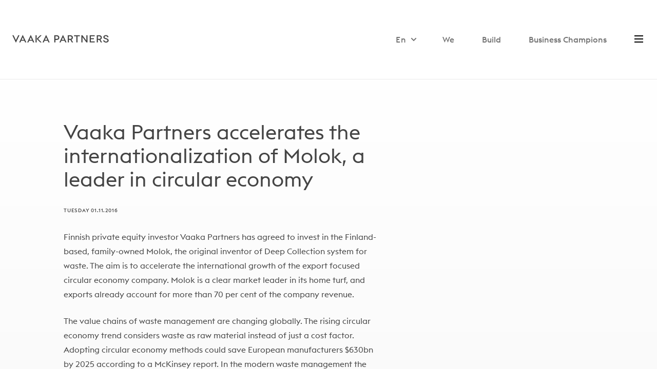

--- FILE ---
content_type: text/html; charset=UTF-8
request_url: https://www.vaakapartners.fi/en/articles/vaaka-partners-accelerates-the-internationalization-of-molok-a-leader-in-circular-economy
body_size: 12326
content:
<!DOCTYPE html>
  <html lang="en" class="no-js" prefix="og: http://ogp.me/ns# fb: http://ogp.me/ns/fb#">
  <head>
    <link rel="dns-prefetch" href="https://www.vaakapartners.fi/en/">
    <link rel="preconnect" href="https://www.vaakapartners.fi/en/" crossorigin>
    <meta charset="utf-8">
    <meta http-equiv="X-UA-Compatible" content="IE=edge,chrome=1">
    <meta name="format-detection" content="telephone=no">
    <meta name="viewport" content="width=device-width, initial-scale=1, shrink-to-fit=no">

    <link rel="icon" href="/favicons/favicon.ico" sizes="any">
    <link rel="apple-touch-icon" sizes="180x180" href="/favicons/apple-touch-icon.png">
    <link rel="icon" type="image/png" sizes="32x32" href="/favicons/favicon-32x32.png">
    <link rel="icon" type="image/png" sizes="16x16" href="/favicons/favicon-16x16.png">
    <link rel="manifest" href="/favicons/site.webmanifest">

    
    <script type="module">!function(){const e=document.createElement("link").relList;if(!(e&&e.supports&&e.supports("modulepreload"))){for(const e of document.querySelectorAll('link[rel="modulepreload"]'))r(e);new MutationObserver((e=>{for(const o of e)if("childList"===o.type)for(const e of o.addedNodes)if("LINK"===e.tagName&&"modulepreload"===e.rel)r(e);else if(e.querySelectorAll)for(const o of e.querySelectorAll("link[rel=modulepreload]"))r(o)})).observe(document,{childList:!0,subtree:!0})}function r(e){if(e.ep)return;e.ep=!0;const r=function(e){const r={};return e.integrity&&(r.integrity=e.integrity),e.referrerpolicy&&(r.referrerPolicy=e.referrerpolicy),"use-credentials"===e.crossorigin?r.credentials="include":"anonymous"===e.crossorigin?r.credentials="omit":r.credentials="same-origin",r}(e);fetch(e.href,r)}}();</script>
<script>!function(){var e=document.createElement("script");if(!("noModule"in e)&&"onbeforeload"in e){var t=!1;document.addEventListener("beforeload",(function(n){if(n.target===e)t=!0;else if(!n.target.hasAttribute("nomodule")||!t)return;n.preventDefault()}),!0),e.type="module",e.src=".",document.head.appendChild(e),e.remove()}}();</script>
<script src="https://www.vaakapartners.fi/dist/assets/polyfills-legacy.022cf2f5.js" nomodule onload="e=new CustomEvent(&#039;vite-script-loaded&#039;, {detail:{path: &#039;vite/legacy-polyfills&#039;}});document.dispatchEvent(e);" integrity="sha384-1ZONIMuptVQOYwUCqqfwF4aS0GL0CTQp1fKu5TJ0CCqEAwfOWTJpnuq9WO//P8Gk"></script>
<script type="module" src="https://www.vaakapartners.fi/dist/assets/app.b04bec39.js" crossorigin onload="e=new CustomEvent(&#039;vite-script-loaded&#039;, {detail:{path: &#039;src/js/app.js&#039;}});document.dispatchEvent(e);" integrity="sha384-6dk41+YMnvSZ3Jl5LRBNijSanrd4QisLl+uAkxmm/rcXTXf0FKJCJl9AzlWdtxa5"></script>
<link href="https://www.vaakapartners.fi/dist/assets/app.480b8177.css" rel="stylesheet">
<script src="https://www.vaakapartners.fi/dist/assets/app-legacy.561955a1.js" nomodule onload="e=new CustomEvent(&#039;vite-script-loaded&#039;, {detail:{path: &#039;src/js/app-legacy.js&#039;}});document.dispatchEvent(e);" integrity="sha384-y5HrXNgSwLN6LHtfjEArIgaaRhK+/2I5cUhj2/i1nOanP4wHG+izdXG/lVT/P/Ge"></script>

    <script defer src="https://unpkg.com/alpinejs@3.9.0/dist/cdn.min.js"></script>

        	
    <link rel="home" href="https://www.vaakapartners.fi/en/" />

  <script> (function(){ window.ldfdr = window.ldfdr || {}; (function(d, s, ss, fs){ fs = d.getElementsByTagName(s)[0]; function ce(src){ var cs = d.createElement(s); cs.src = src; setTimeout(function(){fs.parentNode.insertBefore(cs,fs)}, 1); } ce(ss); })(document, 'script', 'https://sc.lfeeder.com/lftracker_v1_Xbp1oaEVWdz8EdVj.js'); })(); </script>

  <title>Vaaka Partners | Vaaka Partners accelerates the internationalization…</title>
<script deprecated deprecation-notice="Universal Analytics (which is what this script uses) is being [discontinued on July 1st, 2023](https://support.google.com/analytics/answer/11583528). You should use Google gtag.js or Google Tag Manager instead and transition to a new GA4 property.">(function(i,s,o,g,r,a,m){i['GoogleAnalyticsObject']=r;i[r]=i[r]||function(){
(i[r].q=i[r].q||[]).push(arguments)},i[r].l=1*new Date();a=s.createElement(o),
m=s.getElementsByTagName(o)[0];a.async=1;a.src=g;m.parentNode.insertBefore(a,m)
})(window,document,'script','https://www.google-analytics.com/analytics.js','ga');
ga('create', 'UA-165448936-1', 'auto');
ga('send', 'pageview');
</script><meta name="generator" content="SEOmatic">
<meta name="keywords" content="partners, economy, vaaka, circular, collection, molok, deep, waste, leader, material, pentikäinen, company, salli, +358, management">
<meta name="description" content="Finnish private equity investor Vaaka Partners has agreed to invest in the Finland-based, family-owned Molok, the original inventor of Deep Collection…">
<meta name="referrer" content="no-referrer-when-downgrade">
<meta name="robots" content="all">
<meta content="en" property="og:locale">
<meta content="fi" property="og:locale:alternate">
<meta content="Vaaka Partners" property="og:site_name">
<meta content="website" property="og:type">
<meta content="https://www.vaakapartners.fi/en/articles/vaaka-partners-accelerates-the-internationalization-of-molok-a-leader-in-circular-economy" property="og:url">
<meta content="Vaaka Partners accelerates the internationalization of Molok, a…" property="og:title">
<meta content="Finnish private equity investor Vaaka Partners has agreed to invest in the Finland-based, family-owned Molok, the original inventor of Deep Collection…" property="og:description">
<meta content="https://www.vaakapartners.fi/uploads/SEO/_1200x630_crop_center-center_82_none/vaaka_partners_1200x630.png?mtime=1696411838" property="og:image">
<meta content="1200" property="og:image:width">
<meta content="630" property="og:image:height">
<meta content="Vaaka Partners logo on blue pattered background" property="og:image:alt">
<meta content="https://www.linkedin.com/company/vaaka-partners" property="og:see_also">
<meta name="twitter:card" content="summary_large_image">
<meta name="twitter:creator" content="@">
<meta name="twitter:title" content="Vaaka Partners accelerates the internationalization of Molok, a…">
<meta name="twitter:description" content="Finnish private equity investor Vaaka Partners has agreed to invest in the Finland-based, family-owned Molok, the original inventor of Deep Collection…">
<meta name="twitter:image" content="https://www.vaakapartners.fi/uploads/SEO/_800x418_crop_center-center_82_none/vaaka_partners_1200x630.png?mtime=1696411838">
<meta name="twitter:image:width" content="800">
<meta name="twitter:image:height" content="418">
<meta name="twitter:image:alt" content="Vaaka Partners logo on blue pattered background">
<link href="https://www.vaakapartners.fi/en/articles/vaaka-partners-accelerates-the-internationalization-of-molok-a-leader-in-circular-economy" rel="canonical">
<link href="https://www.vaakapartners.fi/en" rel="home">
<link href="https://www.vaakapartners.fi/artikkelit/vaaka-partners-kiihdyttaa-kiertotalousyhtio-molok-oyn-maailmalle" rel="alternate" hreflang="x-default">
<link href="https://www.vaakapartners.fi/artikkelit/vaaka-partners-kiihdyttaa-kiertotalousyhtio-molok-oyn-maailmalle" rel="alternate" hreflang="fi">
<link href="https://www.vaakapartners.fi/en/articles/vaaka-partners-accelerates-the-internationalization-of-molok-a-leader-in-circular-economy" rel="alternate" hreflang="en"></head>

        
          
  <body id="top" class="article-single-template loading">
    <div class="site">
                  <input type="checkbox" id="show-menu" class="show-menu">
<header class="main-nav-outer relative border-b border-gray-border w-full px-6 py-6 md:py-10 lg:py-12 xl:py-17 z-50">
	<nav class="max-w-content mx-auto flex justify-between">
		<a class="nav-logo" href="https://www.vaakapartners.fi/en/"><svg width="188px" height="16px" viewBox="0 0 188 16">
    <g stroke="none" stroke-width="1" fill="none" fill-rule="evenodd">
        <g class="fill-current" transform="translate(0.000000, -5.000000)" fill="" fill-rule="nonzero">
            <g transform="translate(0.000000, 5.000000)">
                <polygon points="45.2015844 0.738699154 45.2015844 14.7885627 47.4274016 14.7885627 47.4274016 7.76606085 47.4274016 0.738699154"></polygon>
                <path d="M86.3160242,0.738699154 L81.6554157,0.738699154 L81.6554157,14.7934225 L83.8860928,14.7934225 L83.8860928,9.93841954 L86.3160242,9.93841954 C89.6450303,9.93841954 91.6570135,8.20830837 91.6570135,5.34098928 C91.6570135,2.47367019 89.6498901,0.738699154 86.3160242,0.738699154 Z M86.2771453,7.84381865 L83.8860928,7.84381865 L83.8860928,2.83330005 L86.2771453,2.83330005 C88.1822115,2.83330005 89.3485786,3.71293522 89.3485786,5.34098928 C89.3485786,6.90100526 88.2453898,7.84381865 86.2771453,7.84381865 Z"></path>
                <path d="M117.973171,5.29725051 C117.973171,2.52712869 115.941748,0.738699154 112.573863,0.738699154 L107.976433,0.738699154 L107.976433,14.7934225 L110.20711,14.7934225 L110.20711,9.76832434 L112.578723,9.76832434 C112.739099,9.76832434 112.880035,9.76832434 113.020971,9.75374475 L115.990347,14.7885627 L118.498036,14.7885627 L115.16903,9.35037614 C116.94774,8.68943479 117.973171,7.26549497 117.973171,5.29725051 Z M112.831436,7.80493975 L110.19739,7.80493975 L110.19739,2.83330005 L112.831436,2.83330005 C114.653885,2.83330005 115.659876,3.85873111 115.659876,5.30211038 C115.659876,6.68717129 114.741362,7.80493975 112.831436,7.80493975 Z"></path>
                <polygon points="120.267026 2.83330005 124.801278 2.83330005 124.801278 14.7885627 127.007656 14.7885627 127.007656 2.83330005 131.566207 2.83330005 131.566207 0.738699154 120.267026 0.738699154"></polygon>
                <path d="M144.22129,11.0027295 L144.201851,11.0027295 C144.182411,11.0027295 142.773051,9.03448505 141.771919,7.67372345 L136.610745,0.743559017 L134.521004,0.743559017 L134.521004,14.7982824 L136.751681,14.7982824 L136.751681,8.82551095 C136.751681,6.31782171 136.693363,4.43219493 136.712802,4.43219493 L136.732241,4.43219493 C136.751681,4.43219493 137.956927,6.17688569 139.201052,7.88269755 L144.318487,14.7885627 L146.408228,14.7885627 L146.408228,0.738699154 L144.177551,0.738699154 L144.177551,6.72605019 C144.182411,8.93242793 144.24073,11.0027295 144.22129,11.0027295 Z"></path>
                <polygon points="152.983623 8.44644165 158.907796 8.44644165 158.907796 6.47819719 152.983623 6.47819719 152.983623 2.83330005 160.414353 2.83330005 160.414353 0.738699154 150.757806 0.738699154 150.757806 14.7885627 160.53099 14.7885627 160.53099 12.7036815 152.983623 12.7036815"></polygon>
                <path d="M174.410758,5.29725051 C174.410758,2.52712869 172.379336,0.738699154 169.011451,0.738699154 L164.41402,0.738699154 L164.41402,14.7934225 L166.639838,14.7934225 L166.639838,9.76832434 L169.011451,9.76832434 C169.171826,9.76832434 169.312762,9.76832434 169.453698,9.75374475 L172.423074,14.7885627 L174.935623,14.7885627 L171.601757,9.35037614 C173.385327,8.68943479 174.410758,7.26549497 174.410758,5.29725051 Z M169.273883,7.80493975 L166.639838,7.80493975 L166.639838,2.83330005 L169.273883,2.83330005 C171.096332,2.83330005 172.102323,3.85873111 172.102323,5.30211038 C172.097463,6.68717129 171.178949,7.80493975 169.273883,7.80493975 Z"></path>
                <path d="M183.187671,6.62399307 C181.384661,6.06024898 179.615671,5.61800146 179.615671,4.27667931 C179.615671,3.14919113 180.679981,2.39105253 182.244857,2.39105253 C183.751415,2.39105253 185.078157,3.2706877 185.398908,4.84042341 L187.527528,4.25238 C187.002663,2.00712336 184.956661,0.461686971 182.346914,0.461686971 C179.455296,0.461686971 177.346115,2.20637774 177.346115,4.39331602 C177.346115,6.8426869 179.576792,7.62998469 181.219426,8.18400905 C183.21197,8.84981026 185.374609,9.21429998 185.374609,10.9589907 C185.374609,12.1642367 184.329738,13.0827508 182.541309,13.0827508 C180.514746,13.0827508 179.290061,11.7803076 179.027628,10.312629 L176.903868,10.8909527 C177.506491,13.3403235 179.474735,15.0704347 182.463551,15.0704347 C185.598163,15.0704347 187.707343,13.3014446 187.707343,10.8763731 C187.707343,8.24718727 185.194794,7.26549497 183.187671,6.62399307 Z"></path>
                <polygon points="11.5324546 0.738699154 6.98362293 10.2640304 2.43479129 0.738699154 0.00971972571 0.738699154 6.9739032 15.2988483 13.9380867 0.738699154"></polygon>
                <path d="M13.3743426,14.7885627 L15.7605352,14.7885627 L17.223354,11.6004926 L23.4731376,11.6004926 L24.9359563,14.7885627 L27.322149,14.7885627 L20.3482458,0.00971972571 L13.3743426,14.7885627 Z M18.1224286,9.65168763 L20.3531056,4.79668464 L22.5837827,9.65168763 L18.1224286,9.65168763 Z"></path>
                <path d="M28.9404833,14.7885627 L31.326676,14.7885627 L32.7894947,11.6004926 L39.0392783,11.6004926 L40.5020971,14.7885627 L42.8882897,14.7885627 L35.9143865,0.00971972571 L28.9404833,14.7885627 Z M33.6837095,9.65168763 L35.9143865,4.79668464 L38.1450636,9.65168763 L33.6837095,9.65168763 Z"></path>
                <path d="M58.8577991,14.7885627 L61.2439917,14.7885627 L62.7068104,11.6004926 L68.9565941,11.6004926 L70.4194128,14.7885627 L72.8056055,14.7885627 L65.8317023,0.00485986286 L58.8577991,14.7885627 Z M63.6010252,9.65168763 L65.8317023,4.79668464 L68.0623793,9.65168763 L63.6010252,9.65168763 Z"></path>
                <path d="M91.7007523,14.7885627 L94.0869449,14.7885627 L95.5497636,11.6004926 L101.799547,11.6004926 L103.262366,14.7885627 L105.648559,14.7885627 L98.6746555,0.00485986286 L91.7007523,14.7885627 Z M96.4488383,9.65168763 L98.6795153,4.79668464 L100.910192,9.65168763 L96.4488383,9.65168763 Z"></path>
                <polygon points="54.3672858 0.738699154 47.4274016 7.76606085 54.3672858 14.7885627 57.2005858 14.7885627 50.2558418 7.76606085 57.2005858 0.738699154"></polygon>
            </g>
        </g>
    </g>
</svg></a>
		<div class="flex justify-between md:w-2/3 lg:w-3/5 xl:w-2/5">
			                        <div
          class="hidden md:block relative pr-8 inline-flex items-center"
          x-data="{ languageOpen: false }"
          @click.away="languageOpen = false"
          >
          <button
            class="px-2 group bg-transparent rounded-md font-et-medium tracking-wide inline-flex items-center focus:outline-none opacity-75 text-gray-darker appearance-none"
            @click="languageOpen = !languageOpen"
            >
            En
            <svg class="ml-2 text-gray-darker pointer-events-none" width="12" height="8" viewBox="0 0 12 8" fill="none" xmlns="http://www.w3.org/2000/svg">
              <path d="M2 2L6 6L10 2" stroke="currentColor" stroke-width="2" stroke-linecap="square"/>
            </svg>
          </button>

          <div
            x-show="languageOpen"
            x-transition:enter="transition ease-out duration-200"
            x-transition:enter-start="opacity-0 translate-y-1"
            x-transition:enter-end="opacity-100 translate-y-0"
            x-transition:leave="transition ease-in duration-150"
            x-transition:leave-start="opacity-100 translate-y-0"
            x-transition:leave-end="opacity-0 translate-y-1"
            x-cloak
            class="absolute top-[150%] left-0"
            style="z-index: 99999999;"
            >
            <div class="rounded-lg shadow-lg ring-1 ring-black ring-opacity-5 overflow-hidden">
              <div class="grid gap-6 bg-white py-5 px-6">
                
                                    
                                                                                                                                                            
                  <a href="https://www.vaakapartners.fi/en/articles/vaaka-partners-accelerates-the-internationalization-of-molok-a-leader-in-circular-economy?country=true" class="font-et-medium  -m-3 py-1.5 px-3 flex items-start rounded-lg opacity-100 hover:opacity-75 text-gray-darker whitespace-nowrap transition-all duration-200">English</a>
                
                                    
                                                                                                                                                      
                                                                          
                  <a href="https://www.vaakapartners.fi/artikkelit/vaaka-partners-kiihdyttaa-kiertotalousyhtio-molok-oyn-maailmalle?country=true" class="font-et-medium  -m-3 py-1.5 px-3 flex items-start rounded-lg opacity-100 hover:opacity-75 text-gray-darker whitespace-nowrap transition-all duration-200">Finnish</a>
                              </div>
            </div>
          </div>
        </div>
						<ul class="md:flex md:w-4/5 justify-between items-center">
															<li class="hidden font-et-medium md:block opacity-75 hover:opacity-100 transition"><a href="https://www.vaakapartners.fi/en/we">We</a></li>
											<li class="hidden font-et-medium md:block opacity-75 hover:opacity-100 transition"><a href="https://www.vaakapartners.fi/en/build">Build</a></li>
											<li class="hidden font-et-medium md:block opacity-75 hover:opacity-100 transition"><a href="https://www.vaakapartners.fi/en/business-champions">Business Champions</a></li>
																		<li class="w-5 h-4">
						<label for="show-menu" class="hamburger">
							<span class="line line-black" id='line-1'></span>
							<span class="line line-black" id='line-2'></span>
							<span class="line line-black" id='line-3'></span>
						</label>
					</li>
							</ul>
							<div class="slide-menu fixed w-full h-screen bg-blue pt-6 md:pt-10 lg:pt-12 xl:pt-17 px-6 xl:px-0">
					<div class="max-w-content mx-auto">
						<a href="https://www.vaakapartners.fi/en/"><svg width="33px" height="29px" viewBox="0 0 33 29">
    <g stroke="none" stroke-width="1" fill="none" fill-rule="evenodd">
        <g transform="translate(-99.000000, -68.000000)" fill="#FFFFFF">
            <g transform="translate(99.000000, 68.000000)">
                <g>
                    <path d="M18.3333333,0 L20.4149595,3.59086248 L26.7258004,3.59086248 L23.5740444,9.02096094 L25.6703282,12.6410256 L33,0 L18.3333333,0 Z M0,0 L16.4157709,29 L22,19.1480444 L11.1612908,0 L0,0 Z"></path>
                </g>
            </g>
        </g>
    </g>
</svg></a>
						<div class="md:flex max-w-content-narrow mx-auto md:px-16 lg:px-24 mt-16 md:mt-24 justify-between text-white">
							<ul class="mb-6 md:mb-0">
																	<li class="mb-6 md:mb-12 last:mb-0"><a class="text-lg md:text-xl lg:text-2xl hover:opacity-75" href="https://www.vaakapartners.fi/en/we">We</a></li>
																	<li class="mb-6 md:mb-12 last:mb-0"><a class="text-lg md:text-xl lg:text-2xl hover:opacity-75" href="https://www.vaakapartners.fi/en/build">Build</a></li>
																	<li class="mb-6 md:mb-12 last:mb-0"><a class="text-lg md:text-xl lg:text-2xl hover:opacity-75" href="https://www.vaakapartners.fi/en/business-champions">Business Champions</a></li>
																	<li class="mb-6 md:mb-12 last:mb-0"><a class="text-lg md:text-xl lg:text-2xl hover:opacity-75" href="https://www.vaakapartners.fi/en/sustainability">Sustainability</a></li>
																	<li class="mb-6 md:mb-12 last:mb-0"><a class="text-lg md:text-xl lg:text-2xl hover:opacity-75" href="/en/articles">News &amp; perspectives</a></li>
																	<li class="mb-6 md:mb-12 last:mb-0"><a class="text-lg md:text-xl lg:text-2xl hover:opacity-75" href="https://www.vaakapartners.fi/en/contact">Contact</a></li>
															</ul>
																															<div class="block md:hidden relative mb-6" style="width: 80px;">
									<select id="languageSwitcherMobile" autocomplete="off" class="block appearance-none py-4 pr-8 rounded-lg shadow border focus:outline-none cursor-pointer text-lg text-white border-none py-0 bg-transparent shadow-none" onchange="window.location = this.value" aria-label="Change language">
																																																																																																						<option value="https://www.vaakapartners.fi/en/?country=true" data-url="https://www.vaakapartners.fi/en/" selected>En</option>
																																																																																																																																														<option value="https://www.vaakapartners.fi/artikkelit/vaaka-partners-kiihdyttaa-kiertotalousyhtio-molok-oyn-maailmalle?country=true" data-url="https://www.vaakapartners.fi/artikkelit/vaaka-partners-kiihdyttaa-kiertotalousyhtio-molok-oyn-maailmalle" >Fi</option>
																			</select>
									<div class="pointer-events-none absolute right-0 top-0 bottom-0 flex items-center px-4 text-white px-3">
										<svg class="fill-current" width="15px" height="15px"  viewBox="0 0 512 512">
  <path d="M128 192l128 128 128-128z"></path>
</svg>									</div>
								</div>
																													<div class="self-end text-sm">
									<p class="mb-2 font-et-medium">Contact</p>
									<p class="mb-8 leading-loose"><a class="inline-block hover:opacity-75" href="https://www.google.com/maps/dir/Current+location/Kasarmikatu+36+Helsinki" target="_blank">Kasarmikatu 36<br>00130 Helsinki<br>Finland</a></p>
																														<p class=""><a href="https://www.linkedin.com/company/vaaka-partners" target="_blank">LinkedIn</a></p>
																											</div>
													</div>
					</div>
				</div>
					</div>
	</nav>
</header>
      <main id="content" class="site-content" role="main">
        

	<section class="gradient-gray pt-6 md:pt-12 lg:pt-20 pb-6 md:pb-12 lg:pb-18 xl:pb-32 px-6 xl:px-0">
		<div class="max-w-content-narrow mx-auto md:flex justify-between">
			<div class="md:w-6/10 mb-6 md:mb-0">
				<h1 class="text-xl md:text-2xl mb-8">Vaaka Partners accelerates the internationalization of Molok, a leader in circular economy</h1>
				<div class="font-et-medium uppercase text-xxs pb-8 tracking-wider">
					<span class="">Tuesday 01.11.2016</span>
				</div>
													<div class="wysiwyg">
						<p>Finnish private equity investor Vaaka Partners has agreed to invest in the Finland-based, family-owned Molok, the original inventor of Deep Collection system for waste. The aim is to accelerate the international growth of the export focused circular economy company. Molok is a clear market leader in its home turf, and exports already account for more than 70 per cent of the company revenue.</p>
<p>The value chains of waste management are changing globally. The rising circular economy trend considers waste as raw material instead of just a cost factor. Adopting circular economy methods could save European manufacturers $630bn by 2025 according to a McKinsey report. In the modern waste management the recyclables must be separated from general waste at their source, and containing waste is key.</p>
<p>Molok’s Deep Collection system is based on underground containers which are clean, aesthetic, and cost efficient. Deep Collection system makes the urban spaces more efficient and helps to meet the tightening hygiene and environmental standards. Longer emptying frequencies will reduce emissions and noise.</p>
<p>“The industry carries tremendous potential. Thanks to circular economy, organizations have begun to consider waste as raw material and source of energy instead of just a problem for communities,” says partner Ilkka Pentikäinen, Vaaka Partners. “Together, we will have the muscle to accelerate the company’s growth in key market areas by strengthening our sales and exporting efforts.”</p>
<p>”We are truly impressed by Molok’s huge growth potential, based on several current trends pointing to deep collection system,” says Molok CEO Hannu Jokinen. “The new company structure will help us get to the position in the export markets that we and our products deserve.”</p>
<p>Molok Ltd. was founded in 1991 in Nokia, Finland. In addition to Europe, Molok’s products are manufactured in North America and China. The new Molok will be co-owned by its founder Veikko Salli and his family, key personnel of the company, and the private equity fund managed by Vaaka Partners.</p>
<p>For more information, please contact:<br />
Ilkka Pentikäinen, Vaaka Partners, +358 400 217 671, ilkka.pentikainen(a)vaakapartners.fi<br />
Hannu Jokinen, Molok Oy, +358 50 318 3425, hannu.jokinen(a)molok.com</p>
<p><strong><em>Molok Ltd</em></strong><br /><em>From the innovative idea of Mr Veikko Salli, Molok Ltd has been able to create a product </em><em>family that is suitable to use in all continents, countries, and cultures. During the first 25 years </em><em>of its operations, Molok has expanded from a small family enterprise to an international </em><em>company, known all over the world. Molok’s products have been awarded the New Economy </em><em>Award in 2016. For more information, please visit www.molok.fi</em></p>
<p> </p>
<p>The post <a href="https://www.vaakapartners.fi/en/vaaka-partners-accelerates-the-internationalization-of-molok-a-leader-in-circular-economy/">Vaaka Partners accelerates the internationalization of Molok, a leader in circular economy</a> appeared first on <a href="https://www.vaakapartners.fi/en/">Vaaka Partners</a>.</p>
					</div>
												<div class="mt-10 border-t border-gray pt-6 text-blue flex justify-between">
					<p class="font-et-medium">Share</p>
					<div class="flex items-center">
						<a
							class="mr-5 last:mr-0 hover:opacity-75 transition"
							href="https://www.facebook.com/sharer/sharer.php?u=https://www.vaakapartners.fi/en/articles/vaaka-partners-accelerates-the-internationalization-of-molok-a-leader-in-circular-economy"
							title="Share to facebook: Vaaka Partners accelerates the internationalization of Molok, a leader in circular economy"
							target="_blank"
						><svg width="9.71px" height="18.67px" class="fill-current" viewBox="0 0 10 19">
    <g transform="translate(-1262.000000, -375.000000)">
        <g transform="translate(1004.000000, 359.000000)">
            <g transform="translate(258.000000, 16.000000)">
                <path d="M9.70925708,0.134637418 L9.70925708,3.09665901 L7.94495951,3.09665901 C6.56273843,3.09665901 6.30427415,3.75862604 6.30427415,4.71230722 L6.30427415,6.83284544 L9.5968807,6.83284544 L9.15861602,10.1539001 L6.30427415,10.1539001 L6.30427415,18.6697123 L2.86557971,18.6697123 L2.86557971,10.1539001 L0,10.1539001 L0,6.83284544 L2.86557971,6.83284544 L2.86557971,4.38693362 C2.86557971,1.5483295 4.6074016,0 7.14709201,0 C8.36074851,0 9.40584245,0.0897582116 9.70925708,0.134637418 Z"></path>
            </g>
        </g>
    </g>
</svg></a>
												<a
							class="mr-5 last:mr-0 hover:opacity-75 transition"
							href="http://twitter.com/share?text=Vaaka%20Partners%20accelerates%20the%20internationalization%20of%20Molok%2C%20a%20leader%20in%20circular%20economy%2C%20Finnish%20private%20equity%20investor%20Vaaka%20Partners%20has%20agreed%20to%20invest%20in%20the%20Finland-based%2C%20family-owned%20Molok..&url=https://www.vaakapartners.fi/en/articles/vaaka-partners-accelerates-the-internationalization-of-molok-a-leader-in-circular-economy"
							title="Share to twitter: Vaaka Partners accelerates the internationalization of Molok, a leader in circular economy"
							target="_blank">
						<svg width="16" height="16" viewBox="0 0 16 16" fill="none" xmlns="http://www.w3.org/2000/svg">
<g clip-path="url(#clip0_4_3133)">
<path d="M9.52373 6.77566L15.4811 0H14.0699L8.89493 5.88201L4.7648 0H0L6.24693 8.89549L0 15.9999H1.4112L6.87253 9.78701L11.2352 15.9999H16M1.92053 1.04126H4.08853L14.0688 15.0098H11.9003" fill="#062EFF"/>
</g>
<defs>
<clipPath id="clip0_4_3133">
<rect width="16" height="16" fill="white"/>
</clipPath>
</defs>
</svg>
</a>
						<a
							class="mr-5 last:mr-0 hover:opacity-75 transition"
							title="Share to linkedin: Vaaka Partners accelerates the internationalization of Molok, a leader in circular economy"
							href="https://www.linkedin.com/shareArticle?mini=true&url=https://www.vaakapartners.fi/en/articles/vaaka-partners-accelerates-the-internationalization-of-molok-a-leader-in-circular-economy&title=Vaaka Partners accelerates the internationalization of Molok, a leader in circular economy"
							target="_blank"
						><svg width="16.86px" height="16.08px" class="fill-current" viewBox="0 0 17 17">
    <g transform="translate(-1343.000000, -376.000000)">
        <g transform="translate(1004.000000, 359.000000)">
            <g transform="translate(258.000000, 16.000000)">
                <path d="M97.8594107,10.8614899 L97.8594107,17.0846561 L94.2458931,17.0846561 L94.2458931,11.27828 C94.2458931,9.81967103 93.7232367,8.82422743 92.4152631,8.82422743 C91.4167912,8.82422743 90.8225998,9.49508347 90.5611932,10.1440238 C90.4658655,10.3760174 90.441328,10.6989222 90.441328,11.0236663 L90.441328,17.0846561 L86.8265953,17.0846561 C86.8265953,17.0846561 86.8752783,7.25056086 86.8265953,6.23167526 L90.4409752,6.23167526 L90.4409752,7.77004185 C90.4336453,7.78154761 90.4241204,7.79395347 90.4172217,7.80510701 L90.4409752,7.80510701 L90.4409752,7.77004185 C90.9211809,7.03159927 91.7787779,5.97670926 93.6983464,5.97670926 C96.0765622,5.97670926 97.8594107,7.52787307 97.8594107,10.8614899 Z M83.045431,1 C81.8088356,1 81,1.80982523 81,2.87477299 C81,3.91651357 81.7854348,4.75091572 82.9974535,4.75091572 L83.021599,4.75091572 C84.2821439,4.75091572 85.0660892,3.91667011 85.0660892,2.87477299 C85.0423357,1.80982523 84.2821439,1 83.045431,1 Z M81.2146834,17.0846561 L84.8280442,17.0846561 L84.8280442,6.23167526 L81.2146834,6.23167526 L81.2146834,17.0846561 Z"></path>
            </g>
        </g>
    </g>
</svg></a>
					</div>
				</div>
			</div>
																	</div>
	</section>

		<section class="pt-6 lg:py-12 xl:py-16 px-6 xl:px-0  bg-blue-darker   text-white ">
		<div class="max-w-content mx-auto">
							<div class="flex justify-between mb-4 lg:mb-8 font-et-medium tracking-wide">
					<h2 class="text-base md:text-lg">News</h2>
					<a href="/en/articles" class="move flex text-blue transition hover:opacity-75 text-sm md:text-base mt-0-5 md:mt-0">
						<span class="mr-3">View all news</span>
						<span><svg width="34px" height="18px" viewBox="0 0 34 18">
    <g stroke="none" stroke-width="1" fill="none" fill-rule="evenodd">
        <g class="fill-current" transform="translate(-1305.000000, -2628.000000)" fill="">
            <g transform="translate(1207.000000, 2625.000000)">
                <polygon points="123.786179 4 123.087734 4.67995444 130.110485 11.5193622 99 11.5193622 99 12.4809226 130.110485 12.4809226 123.087734 19.3203303 123.786179 20 131.30214 12.6799544 132 12 131.30214 11.3200456"></polygon>
            </g>
        </g>
    </g>
</svg></span>
					</a>
				</div>
						<div class="md:flex flex-wrap -mx-3 xl:-mx-4">
									<div class="md:w-1/3 px-3 xl:px-4 pb-6 xl:pb-8">
	<a class="card group block w-full h-full bg-white" href="https://www.vaakapartners.fi/en/articles/enegia-buys-intstream">
		<figure class="aspect-70 relative bg-blue">
							<img
					class="absolute h-full object-cover group-hover:opacity-75 transition lazyload"
					src="https://www.vaakapartners.fi/img/articleCardPlaceholder.png"
					alt="Placeholder image"
				>
					</figure>
		<div class="p-6 pt-7 lg:p-8 lg:pt-7 flex flex-col">
			<div class="flex-grow mb-8">
				<div class="flex mb-4 text-xxs uppercase font-et-medium tracking-wider">
					<span class="text-gray">Wednesday 11.05.2016</span>
				</div>
				<div class="text-lg text-gray-darker mb-6 group-hover:text-blue transition font-et-medium leading-normal">Enegia buys intStream</div>
				<div class="text-gray-dark leading-loose text-sm"> 
The leading Finnish independent energy consultant, Enegia Group, buys intStream, a software company operating in the energy market. With this acquisition, Enegia will strengthen its position as prov..</div>
			</div>
					</div>
	</a>
</div>									<div class="md:w-1/3 px-3 xl:px-4 pb-6 xl:pb-8">
	<a class="card group block w-full h-full bg-white" href="https://www.vaakapartners.fi/en/articles/molok-a-pioneer-in-the-waste-management-industry-in-over-40-countries-finds-a-new-home-in-an-acquisition-and-joins-sulo-the-global-waste-management-leader-and-the-sulo-family-of-products">
		<figure class="aspect-70 relative bg-blue">
											<img
					class="absolute h-full object-cover group-hover:opacity-75 transition lazyload"
					src="data:image/svg+xml,%3Csvg%20xmlns=%27http://www.w3.org/2000/svg%27%20width=%271200%27%20height=%27800%27%20style=%27background:%236d692c%27%20/%3E"
					data-srcset="/uploads/Companies/_1200x800_crop_center-center_82_line/MOLOK-200714-5881-SMALL.JPG 1200w, /uploads/Companies/_992x661_crop_center-center_82_line/MOLOK-200714-5881-SMALL.JPG 992w, /uploads/Companies/_768x512_crop_center-center_60_line/MOLOK-200714-5881-SMALL.JPG 768w, /uploads/Companies/_1536x1024_crop_center-center_45_line/MOLOK-200714-5881-SMALL.JPG 1536w, /uploads/Companies/_576x384_crop_center-center_60_line/MOLOK-200714-5881-SMALL.JPG 576w, /uploads/Companies/_1152x768_crop_center-center_45_line/MOLOK-200714-5881-SMALL.JPG 1152w"
					data-sizes="auto"
					alt=""
				>
					</figure>
		<div class="p-6 pt-7 lg:p-8 lg:pt-7 flex flex-col">
			<div class="flex-grow mb-8">
				<div class="flex mb-4 text-xxs uppercase font-et-medium tracking-wider">
					<span class="text-gray">Monday 10.07.2023</span>
				</div>
				<div class="text-lg text-gray-darker mb-6 group-hover:text-blue transition font-et-medium leading-normal">Molok, a pioneer in the waste management industry in over 40 countries, finds a new home in an acquisition and joins SULO, the global waste management leader, and the SULO family of products</div>
				<div class="text-gray-dark leading-loose text-sm">Molok, the original developer and pioneer of semi-underground waste solutions, is a success story that, under the ownership of private equity investor Vaaka Partners, has expanded to more than 40 coun..</div>
			</div>
					</div>
	</a>
</div>									<div class="md:w-1/3 px-3 xl:px-4 pb-6 xl:pb-8">
	<a class="card group block w-full h-full bg-white" href="https://www.vaakapartners.fi/en/articles/kotikatu-grew-into-a-success-story-by-combining-agile-locality-with-scalability-now-continues-to-grow-with-a-new-owner">
		<figure class="aspect-70 relative bg-blue">
											<img
					class="absolute h-full object-cover group-hover:opacity-75 transition lazyload"
					src="data:image/svg+xml,%3Csvg%20xmlns=%27http://www.w3.org/2000/svg%27%20width=%271200%27%20height=%27800%27%20style=%27background:%2312181a%27%20/%3E"
					data-srcset="/uploads/Companies/_1200x800_crop_center-center_82_line/vaaka-04301.jpg 1200w, /uploads/Companies/_992x661_crop_center-center_82_line/vaaka-04301.jpg 992w, /uploads/Companies/_1984x1323_crop_center-center_61_line/vaaka-04301.jpg 1984w, /uploads/Companies/_768x512_crop_center-center_60_line/vaaka-04301.jpg 768w, /uploads/Companies/_1536x1024_crop_center-center_45_line/vaaka-04301.jpg 1536w, /uploads/Companies/_576x384_crop_center-center_60_line/vaaka-04301.jpg 576w, /uploads/Companies/_1152x768_crop_center-center_45_line/vaaka-04301.jpg 1152w"
					data-sizes="auto"
					alt=""
				>
					</figure>
		<div class="p-6 pt-7 lg:p-8 lg:pt-7 flex flex-col">
			<div class="flex-grow mb-8">
				<div class="flex mb-4 text-xxs uppercase font-et-medium tracking-wider">
					<span class="text-gray">Wednesday 10.06.2020</span>
				</div>
				<div class="text-lg text-gray-darker mb-6 group-hover:text-blue transition font-et-medium leading-normal">Kotikatu grew into a success story by combining agile locality with scalability – now continues to grow with a new owner</div>
				<div class="text-gray-dark leading-loose text-sm">In residential property services, customers value locality, familiarity and a broad service offering. The property services company Kotikatu and Vaaka Partners, the private equity firm accelerating it..</div>
			</div>
					</div>
	</a>
</div>							</div>
		</div>
	</section>

	<div class="block gradient-blue py-24 md:py-32 xl:py-48 px-6 text-white text-center md:text-left">
	<div class="max-w-content-narrow m-auto md:flex items-center justify-between md:px-16 xl:px-0">
					<h2 class="text-2xl md:text-xl lg:text-2xl mb-10 md:mb-0">Let&#039;s grow - get in touch</h2>
							<a class="font-et-medium inline-block py-5 px-12 border border-white text-sm uppercase hover:bg-white hover:text-blue transition tracking-widest" href="https://www.vaakapartners.fi/en/contact">Contact</a>
			</div>
</div>

	      </main>

            <footer class="w-full bg-blue-darker px-6 text-white py-12 md:py-16 text-sm leading-loose tracking-wide">
	<div class="max-w-content mx-auto">
		<div class="md:flex justify-between md:mb-16 lg:mb-24 xl:mb-32 text-center lg:text-left">
			<div class="mb-12 lg:mb-0 flex-1 lg:flex-initial">
                          <div class="mb-4">
            <p class="mb-3 font-et-semibold">Vaaka Partners<br />
Finland</p>
            <a class="hover:opacity-50 transition" href="https://www.google.com/maps/dir/Current+location/%20%20Kasarmikatu+36+Helsinki" target="_blank">Kasarmikatu 36<br />
00130 Helsinki</a>
          </div>
                  <div class="mb-4">
            <p class="mb-3 font-et-semibold">Sweden</p>
            <a class="hover:opacity-50 transition" href="https://www.google.com/maps/dir/Current+location/Norrlandsgatan+10+11143+Stockholm" target="_blank">c/o Cecil Coworking<br />
Norrlandsgatan 10<br />
111 43 Stockholm</a>
          </div>
        			</div>
							<ul class="lg:flex flex-wrap lg:flex-no-wrap mb-24 lg:mb-0 flex-1 lg:flex-initial">
											<li class="lg:mr-10 last:mr-0 mb-2 lg:mb-0"><a class="hover:opacity-50 transition" href="https://www.vaakapartners.fi/en/we">We</a></li>
											<li class="lg:mr-10 last:mr-0 mb-2 lg:mb-0"><a class="hover:opacity-50 transition" href="https://www.vaakapartners.fi/en/build">Build</a></li>
											<li class="lg:mr-10 last:mr-0 mb-2 lg:mb-0"><a class="hover:opacity-50 transition" href="https://www.vaakapartners.fi/en/business-champions">Business Champions</a></li>
											<li class="lg:mr-10 last:mr-0 mb-2 lg:mb-0"><a class="hover:opacity-50 transition" href="https://www.vaakapartners.fi/en/contact">Contact</a></li>
									</ul>
										<ul class="flex text-white mb-8 md:mb-0 justify-center lg:justify-start flex-1 lg:flex-initial">
																		<li class="mr-6 last:mr-0 hover:opacity-50 transition"><a href="https://www.linkedin.com/company/vaaka-partners" target="_blank"><svg width="16.86px" height="16.08px" class="fill-current" viewBox="0 0 17 17">
    <g transform="translate(-1343.000000, -376.000000)">
        <g transform="translate(1004.000000, 359.000000)">
            <g transform="translate(258.000000, 16.000000)">
                <path d="M97.8594107,10.8614899 L97.8594107,17.0846561 L94.2458931,17.0846561 L94.2458931,11.27828 C94.2458931,9.81967103 93.7232367,8.82422743 92.4152631,8.82422743 C91.4167912,8.82422743 90.8225998,9.49508347 90.5611932,10.1440238 C90.4658655,10.3760174 90.441328,10.6989222 90.441328,11.0236663 L90.441328,17.0846561 L86.8265953,17.0846561 C86.8265953,17.0846561 86.8752783,7.25056086 86.8265953,6.23167526 L90.4409752,6.23167526 L90.4409752,7.77004185 C90.4336453,7.78154761 90.4241204,7.79395347 90.4172217,7.80510701 L90.4409752,7.80510701 L90.4409752,7.77004185 C90.9211809,7.03159927 91.7787779,5.97670926 93.6983464,5.97670926 C96.0765622,5.97670926 97.8594107,7.52787307 97.8594107,10.8614899 Z M83.045431,1 C81.8088356,1 81,1.80982523 81,2.87477299 C81,3.91651357 81.7854348,4.75091572 82.9974535,4.75091572 L83.021599,4.75091572 C84.2821439,4.75091572 85.0660892,3.91667011 85.0660892,2.87477299 C85.0423357,1.80982523 84.2821439,1 83.045431,1 Z M81.2146834,17.0846561 L84.8280442,17.0846561 L84.8280442,6.23167526 L81.2146834,6.23167526 L81.2146834,17.0846561 Z"></path>
            </g>
        </g>
    </g>
</svg></a></li>
															</ul>
					</div>
		<div class="flex flex-col-reverse md:flex-row justify-between text-center items-center md:items-stretch">
			<div class="tracking-wide">2026 © Vaaka Partners</div>
							<ul class="flex mb-8 md:mb-0 justify-between">
											<li class="md:w-auto text-center mr-4 sm:mr-6 lg:mr-10 last:mr-0"><a class="hover:opacity-50 transition" href="https://www.vaakapartners.fi/en/privacy-notice">Privacy notice</a></li>
									</ul>
					</div>
	</div>
</footer>    </div>

        	  <script type="application/ld+json">{"@context":"http://schema.org","@graph":[{"@type":"WebPage","author":{"@id":"https://www.vaakapartners.fi#identity"},"copyrightHolder":{"@id":"https://www.vaakapartners.fi#identity"},"copyrightYear":"2016","creator":{"@id":"https://www.agencyleroy.com#creator"},"dateCreated":"2024-05-13T12:28:14+03:00","dateModified":"2024-06-12T15:47:03+03:00","datePublished":"2016-11-01T09:08:52+02:00","description":"Finnish private equity investor Vaaka Partners has agreed to invest in the Finland-based, family-owned Molok, the original inventor of Deep Collection system for waste. Thanks to circular economy, organizations have begun to consider waste as raw material and source of energy instead of just a problem for communities,” says partner Ilkka Pentikäinen, Vaaka Partners. The new Molok will be co-owned by its founder Veikko Salli and his family, key personnel of the company, and the private equity fund managed by Vaaka Partners. For more information, please visit www.molok.fi The post Vaaka Partners accelerates the internationalization of Molok, a leader in circular economy appeared first on Vaaka Partners.","headline":"Vaaka Partners accelerates the internationalization of Molok, a leader in circular economy","image":{"@type":"ImageObject","url":"https://www.vaakapartners.fi/uploads/SEO/_1200x630_crop_center-center_82_none/vaaka_partners_1200x630.png?mtime=1696411838"},"inLanguage":"en","mainEntityOfPage":"https://www.vaakapartners.fi/en/articles/vaaka-partners-accelerates-the-internationalization-of-molok-a-leader-in-circular-economy","name":"Vaaka Partners accelerates the internationalization of Molok, a leader in circular economy","publisher":{"@id":"https://www.agencyleroy.com#creator"},"url":"https://www.vaakapartners.fi/en/articles/vaaka-partners-accelerates-the-internationalization-of-molok-a-leader-in-circular-economy"},{"@id":"https://www.vaakapartners.fi#identity","@type":"LocalBusiness","address":{"@type":"PostalAddress","addressCountry":"FI","addressLocality":"Helsinki","addressRegion":"Uusimaa","postalCode":"00130","streetAddress":"Kasarmikatu 36"},"alternateName":"Vaaka Partners","description":"Vaaka Partners is a Finnish private equity firm that helps mid-sized companies become business champions.","email":"vaakapartners@vaakapartners.fi","geo":{"@type":"GeoCoordinates","latitude":"60.165150","longitude":"24.946870"},"image":{"@type":"ImageObject","height":"630","url":"https://www.vaakapartners.fi/en/uploads/vaaka_partners_1200x630.png","width":"1200"},"logo":{"@type":"ImageObject","height":"60","url":"https://www.vaakapartners.fi/uploads/SEO/_600x60_fit_center-center_82_none/vaaka_partners_1200x630.png?mtime=1696411838","width":"114"},"name":"Vaaka Partners Oy","priceRange":"$","sameAs":["https://www.linkedin.com/company/vaaka-partners"],"url":"https://www.vaakapartners.fi"},{"@id":"https://www.agencyleroy.com#creator","@type":"LocalBusiness","address":{"@type":"PostalAddress","addressCountry":"FI","addressLocality":"Helsinki","addressRegion":"Uusimaa","postalCode":"00170","streetAddress":"Meritullinkatu 11 C"},"alternateName":"Leroy Oy","description":"We are a future-oriented hybrid agency. We specialise in developing, engineering, designing and running a world-class production company. Our ethos is to constantly challenge the status quo and shape industry-redefining solutions in a tight-knit collaboration with our customers.","email":"info@agencyleroy.com","geo":{"@type":"GeoCoordinates","latitude":"60.172170","longitude":"24.946870"},"name":"Agency Leroy","priceRange":"$","url":"https://www.agencyleroy.com"},{"@type":"BreadcrumbList","description":"Breadcrumbs list","itemListElement":[{"@type":"ListItem","item":"https://www.vaakapartners.fi/en","name":"Homepage","position":1},{"@type":"ListItem","item":"https://www.vaakapartners.fi/en/articles","name":"Articles landing","position":2},{"@type":"ListItem","item":"https://www.vaakapartners.fi/en/articles/vaaka-partners-accelerates-the-internationalization-of-molok-a-leader-in-circular-economy","name":"Vaaka Partners accelerates the internationalization of Molok, a leader in circular economy","position":3}],"name":"Breadcrumbs"}]}</script></body>
</html>


--- FILE ---
content_type: text/css
request_url: https://www.vaakapartners.fi/dist/assets/app.480b8177.css
body_size: 6413
content:
/*! tailwindcss v3.3.3 | MIT License | https://tailwindcss.com
 */*,:before,:after{box-sizing:border-box;border-width:0;border-style:solid;border-color:currentColor}:before,:after{--tw-content: ""}html{line-height:1.5;-webkit-text-size-adjust:100%;-moz-tab-size:4;-o-tab-size:4;tab-size:4;font-family:ui-sans-serif,system-ui,-apple-system,BlinkMacSystemFont,Segoe UI,Roboto,Helvetica Neue,Arial,Noto Sans,sans-serif,"Apple Color Emoji","Segoe UI Emoji",Segoe UI Symbol,"Noto Color Emoji";font-feature-settings:normal;font-variation-settings:normal}body{margin:0;line-height:inherit}hr{height:0;color:inherit;border-top-width:1px}abbr:where([title]){-webkit-text-decoration:underline dotted;text-decoration:underline dotted}h1,h2,h3,h4,h5,h6{font-size:inherit;font-weight:inherit}a{color:inherit;text-decoration:inherit}b,strong{font-weight:bolder}code,kbd,samp,pre{font-family:ui-monospace,SFMono-Regular,Menlo,Monaco,Consolas,Liberation Mono,Courier New,monospace;font-size:1em}small{font-size:80%}sub,sup{font-size:75%;line-height:0;position:relative;vertical-align:baseline}sub{bottom:-.25em}sup{top:-.5em}table{text-indent:0;border-color:inherit;border-collapse:collapse}button,input,optgroup,select,textarea{font-family:inherit;font-feature-settings:inherit;font-variation-settings:inherit;font-size:100%;font-weight:inherit;line-height:inherit;color:inherit;margin:0;padding:0}button,select{text-transform:none}button,[type=button],[type=reset],[type=submit]{-webkit-appearance:button;background-color:transparent;background-image:none}:-moz-focusring{outline:auto}:-moz-ui-invalid{box-shadow:none}progress{vertical-align:baseline}::-webkit-inner-spin-button,::-webkit-outer-spin-button{height:auto}[type=search]{-webkit-appearance:textfield;outline-offset:-2px}::-webkit-search-decoration{-webkit-appearance:none}::-webkit-file-upload-button{-webkit-appearance:button;font:inherit}summary{display:list-item}blockquote,dl,dd,h1,h2,h3,h4,h5,h6,hr,figure,p,pre{margin:0}fieldset{margin:0;padding:0}legend{padding:0}ol,ul,menu{list-style:none;margin:0;padding:0}dialog{padding:0}textarea{resize:vertical}input::-moz-placeholder,textarea::-moz-placeholder{opacity:1;color:#9ca3af}input::placeholder,textarea::placeholder{opacity:1;color:#9ca3af}button,[role=button]{cursor:pointer}:disabled{cursor:default}img,svg,video,canvas,audio,iframe,embed,object{display:block;vertical-align:middle}img,video{max-width:100%;height:auto}[hidden]{display:none}*,:before,:after{--tw-border-spacing-x: 0;--tw-border-spacing-y: 0;--tw-translate-x: 0;--tw-translate-y: 0;--tw-rotate: 0;--tw-skew-x: 0;--tw-skew-y: 0;--tw-scale-x: 1;--tw-scale-y: 1;--tw-pan-x: ;--tw-pan-y: ;--tw-pinch-zoom: ;--tw-scroll-snap-strictness: proximity;--tw-gradient-from-position: ;--tw-gradient-via-position: ;--tw-gradient-to-position: ;--tw-ordinal: ;--tw-slashed-zero: ;--tw-numeric-figure: ;--tw-numeric-spacing: ;--tw-numeric-fraction: ;--tw-ring-inset: ;--tw-ring-offset-width: 0px;--tw-ring-offset-color: #fff;--tw-ring-color: rgb(59 130 246 / .5);--tw-ring-offset-shadow: 0 0 #0000;--tw-ring-shadow: 0 0 #0000;--tw-shadow: 0 0 #0000;--tw-shadow-colored: 0 0 #0000;--tw-blur: ;--tw-brightness: ;--tw-contrast: ;--tw-grayscale: ;--tw-hue-rotate: ;--tw-invert: ;--tw-saturate: ;--tw-sepia: ;--tw-drop-shadow: ;--tw-backdrop-blur: ;--tw-backdrop-brightness: ;--tw-backdrop-contrast: ;--tw-backdrop-grayscale: ;--tw-backdrop-hue-rotate: ;--tw-backdrop-invert: ;--tw-backdrop-opacity: ;--tw-backdrop-saturate: ;--tw-backdrop-sepia: }::backdrop{--tw-border-spacing-x: 0;--tw-border-spacing-y: 0;--tw-translate-x: 0;--tw-translate-y: 0;--tw-rotate: 0;--tw-skew-x: 0;--tw-skew-y: 0;--tw-scale-x: 1;--tw-scale-y: 1;--tw-pan-x: ;--tw-pan-y: ;--tw-pinch-zoom: ;--tw-scroll-snap-strictness: proximity;--tw-gradient-from-position: ;--tw-gradient-via-position: ;--tw-gradient-to-position: ;--tw-ordinal: ;--tw-slashed-zero: ;--tw-numeric-figure: ;--tw-numeric-spacing: ;--tw-numeric-fraction: ;--tw-ring-inset: ;--tw-ring-offset-width: 0px;--tw-ring-offset-color: #fff;--tw-ring-color: rgb(59 130 246 / .5);--tw-ring-offset-shadow: 0 0 #0000;--tw-ring-shadow: 0 0 #0000;--tw-shadow: 0 0 #0000;--tw-shadow-colored: 0 0 #0000;--tw-blur: ;--tw-brightness: ;--tw-contrast: ;--tw-grayscale: ;--tw-hue-rotate: ;--tw-invert: ;--tw-saturate: ;--tw-sepia: ;--tw-drop-shadow: ;--tw-backdrop-blur: ;--tw-backdrop-brightness: ;--tw-backdrop-contrast: ;--tw-backdrop-grayscale: ;--tw-backdrop-hue-rotate: ;--tw-backdrop-invert: ;--tw-backdrop-opacity: ;--tw-backdrop-saturate: ;--tw-backdrop-sepia: }.container{width:100%}@media (min-width: 640px){.container{max-width:640px}}@media (min-width: 768px){.container{max-width:768px}}@media (min-width: 1024px){.container{max-width:1024px}}@media (min-width: 1280px){.container{max-width:1280px}}@media (min-width: 1536px){.container{max-width:1536px}}.button{padding:.5rem 1rem;border-radius:.25rem;font-size:.75rem;line-height:1.25}.wysiwyg h1{font-size:2.5rem;margin-bottom:1.5rem}.wysiwyg h2{font-size:2.5rem;margin-top:2.5rem;margin-bottom:1rem}.wysiwyg h3,.wysiwyg h4,.wysiwyg h5,.wysiwyg h6{font-size:2rem;margin-top:2rem;margin-bottom:1.5rem}.wysiwyg p{font-size:1rem;line-height:1.75;margin-bottom:1.5rem}.wysiwyg p strong{font-family:EuclidTriangle-Semibold;--tw-text-opacity: 1;color:rgb(6 46 255 / var(--tw-text-opacity))}.wysiwyg ul,.wysiwyg ol{font-size:1rem;line-height:1.75;margin-bottom:1.5rem}.wysiwyg ul li,.wysiwyg ol li{margin-bottom:.5rem;padding-left:1.5rem;position:relative}.wysiwyg ul li:before{content:"";display:block;position:absolute;border-radius:9999px;height:.5rem;width:.5rem;--tw-bg-opacity: 1;background-color:rgb(0 0 0 / var(--tw-bg-opacity));left:0;top:11px}.wysiwyg ol{counter-reset:section}.wysiwyg ol li:before{content:counter(section) ".";counter-increment:section;display:block;position:absolute;left:0}@media print{.wysiwyg ol li:before{--tw-bg-opacity: 1;background-color:rgb(0 0 0 / var(--tw-bg-opacity))}}.wysiwyg blockquote{font-size:1.5rem;line-height:1.5;margin-top:2rem;margin-bottom:2rem;padding-left:3rem;position:relative}.wysiwyg blockquote:before{content:"";background-image:url(../../img/quote.svg);display:block;position:absolute;width:33px;height:29px;top:8px;left:0}.wysiwyg blockquote p{font-size:1rem}.wysiwyg blockquote p:first-of-type{margin-top:2rem;margin-bottom:0}.wysiwyg table{display:block;overflow-x:scroll;text-align:left;width:100%;margin-bottom:3rem}.wysiwyg table thead{--tw-bg-opacity: 1;background-color:rgb(0 0 0 / var(--tw-bg-opacity));--tw-text-opacity: 1;color:rgb(255 255 255 / var(--tw-text-opacity))}.wysiwyg table tr{border-bottom-width:1px;--tw-border-opacity: 1;border-color:rgb(0 0 0 / var(--tw-border-opacity));width:100%}.wysiwyg table th,.wysiwyg table td{padding:1rem;min-width:15rem;vertical-align:top}@media only screen and (min-width: 768px){.wysiwyg h1{font-size:2.5rem;margin-bottom:2.5rem}.wysiwyg h2{font-size:2.5rem;margin-top:4.5rem;margin-bottom:1.5rem}.wysiwyg h3,.wysiwyg h4,.wysiwyg h5,.wysiwyg h6{margin-top:4rem;margin-bottom:1.5rem}.wysiwyg ul li,.wysiwyg ol li{margin-bottom:.5rem;padding-left:1.5rem}.wysiwyg blockquote{margin-top:3rem;margin-bottom:3rem;padding-left:4rem}.wysiwyg blockquote:before{content:"";background-image:url(../../img/quote.svg);display:block;position:absolute;width:33px;height:29px;top:6px;left:0}.wysiwyg blockquote p:first-of-type{margin-top:3rem}}.text-column a,.rich-text a{color:#062eff;text-decoration:underline;transition:opacity .1s ease-in-out}.text-column a:hover,.rich-text a:hover{opacity:.8}.hamburger{display:block;align-self:center;margin:0;cursor:pointer}.line{display:block;width:17px;transition:transform .2s}.line:not(:last-of-type){margin-bottom:4px}.line-black{border-bottom:2px solid black}.line-white{border-bottom:2px solid white}.show-menu{display:none}.slide-menu{position:fixed;opacity:0;top:-150%;left:0;z-index:100;transition:opacity .3s linear,top 0s linear .3s}.show-menu:checked~.main-nav-outer .slide-menu{top:0;opacity:1;transition:opacity .3s linear}.show-menu:checked~.main-nav-outer .hamburger{position:fixed;z-index:200}.show-menu:checked~.main-nav-outer .line{border-bottom:2px solid white}.show-menu:checked~.main-nav-outer #line-1{animation:topLine .3s ease-in forwards}.show-menu:checked~.main-nav-outer #line-2{opacity:0}.show-menu:checked~.main-nav-outer #line-3{animation:bottomLine .3s ease-in forwards}@keyframes topLine{30%{transform:translateY(6px)}to{transform:translateY(6px) rotate(45deg);transform-origin:center}}@keyframes bottomLine{30%{transform:translateY(-6px)}to{transform:translateY(-6px) rotate(-45deg);transform-origin:center}}input[type=checkbox]{display:none}.checkbox{position:relative;padding-left:24px}.checkbox:before{content:"";height:12px;width:12px;border-radius:3px;position:absolute;left:0;top:1px;background-color:#fff}input[type=checkbox]:checked+.checkbox:before{--tw-bg-opacity: 1;background-color:rgb(0 13 67 / var(--tw-bg-opacity))}input[type=checkbox]:checked+.checkbox:after{content:"";background-image:url(../../img/checkmark.svg);display:block;height:10px;width:10px;background-repeat:no-repeat;background-size:contain;position:absolute;left:1px;top:3px;z-index:10}.sr-only{position:absolute;width:1px;height:1px;padding:0;margin:-1px;overflow:hidden;clip:rect(0,0,0,0);white-space:nowrap;border-width:0}.pointer-events-none{pointer-events:none}.visible{visibility:visible}.fixed{position:fixed}.absolute{position:absolute}.relative{position:relative}.inset-y-0{top:0px;bottom:0px}.bottom-0{bottom:0px}.left-0{left:0px}.right-0{right:0px}.top-0{top:0px}.top-\[150\%\]{top:150%}.z-0{z-index:0}.z-10{z-index:10}.z-20{z-index:20}.z-30{z-index:30}.z-50{z-index:50}.-m-3{margin:-.75rem}.m-auto{margin:auto}.-mx-3{margin-left:-.75rem;margin-right:-.75rem}.-mx-6{margin-left:-1.5rem;margin-right:-1.5rem}.mx-auto{margin-left:auto;margin-right:auto}.my-6{margin-top:1.5rem;margin-bottom:1.5rem}.mb-1{margin-bottom:.25rem}.mb-10{margin-bottom:2.5rem}.mb-12{margin-bottom:3rem}.mb-16{margin-bottom:4rem}.mb-2{margin-bottom:.5rem}.mb-24{margin-bottom:6rem}.mb-3{margin-bottom:.75rem}.mb-4{margin-bottom:1rem}.mb-5{margin-bottom:1.25rem}.mb-6{margin-bottom:1.5rem}.mb-8{margin-bottom:2rem}.ml-2{margin-left:.5rem}.ml-3{margin-left:.75rem}.mr-2{margin-right:.5rem}.mr-3{margin-right:.75rem}.mr-4{margin-right:1rem}.mr-5{margin-right:1.25rem}.mr-6{margin-right:1.5rem}.mr-8{margin-right:2rem}.mt-0-5{margin-top:.125rem}.mt-10{margin-top:2.5rem}.mt-12{margin-top:3rem}.mt-16{margin-top:4rem}.mt-2{margin-top:.5rem}.mt-6{margin-top:1.5rem}.block{display:block}.inline-block{display:inline-block}.flex{display:flex}.inline-flex{display:inline-flex}.table{display:table}.grid{display:grid}.hidden{display:none}.h-10{height:2.5rem}.h-120{height:30rem}.h-14{height:3.5rem}.h-4{height:1rem}.h-64{height:16rem}.h-full{height:100%}.h-screen{height:100vh}.min-h-64{min-height:16rem}.w-1\/2{width:50%}.w-1\/3{width:33.333333%}.w-1\/4{width:25%}.w-10{width:2.5rem}.w-14{width:3.5rem}.w-4{width:1rem}.w-5{width:1.25rem}.w-full{width:100%}.max-w-200{max-width:50rem}.max-w-64{max-width:16rem}.max-w-content{max-width:77.5rem}.max-w-content-narrow{max-width:64.5rem}.max-w-lg{max-width:32rem}.max-w-xl{max-width:36rem}.flex-1{flex:1 1 0%}.flex-shrink-0{flex-shrink:0}.flex-grow{flex-grow:1}.translate-y-0{--tw-translate-y: 0px;transform:translate(var(--tw-translate-x),var(--tw-translate-y)) rotate(var(--tw-rotate)) skew(var(--tw-skew-x)) skewY(var(--tw-skew-y)) scaleX(var(--tw-scale-x)) scaleY(var(--tw-scale-y))}.translate-y-1{--tw-translate-y: .25rem;transform:translate(var(--tw-translate-x),var(--tw-translate-y)) rotate(var(--tw-rotate)) skew(var(--tw-skew-x)) skewY(var(--tw-skew-y)) scaleX(var(--tw-scale-x)) scaleY(var(--tw-scale-y))}.transform{transform:translate(var(--tw-translate-x),var(--tw-translate-y)) rotate(var(--tw-rotate)) skew(var(--tw-skew-x)) skewY(var(--tw-skew-y)) scaleX(var(--tw-scale-x)) scaleY(var(--tw-scale-y))}.cursor-pointer{cursor:pointer}.appearance-none{-webkit-appearance:none;-moz-appearance:none;appearance:none}.flex-col{flex-direction:column}.flex-col-reverse{flex-direction:column-reverse}.flex-wrap{flex-wrap:wrap}.items-start{align-items:flex-start}.items-center{align-items:center}.items-stretch{align-items:stretch}.justify-end{justify-content:flex-end}.justify-center{justify-content:center}.justify-between{justify-content:space-between}.gap-6{gap:1.5rem}.self-start{align-self:flex-start}.self-end{align-self:flex-end}.self-center{align-self:center}.overflow-hidden{overflow:hidden}.overflow-x-auto{overflow-x:auto}.whitespace-nowrap{white-space:nowrap}.rounded{border-radius:.25rem}.rounded-full{border-radius:9999px}.rounded-lg{border-radius:.5rem}.rounded-md{border-radius:.375rem}.border{border-width:1px}.border-b{border-bottom-width:1px}.border-r{border-right-width:1px}.border-t{border-top-width:1px}.border-none{border-style:none}.border-blue{--tw-border-opacity: 1;border-color:rgb(6 46 255 / var(--tw-border-opacity))}.border-blue-darker{--tw-border-opacity: 1;border-color:rgb(0 13 67 / var(--tw-border-opacity))}.border-gray{--tw-border-opacity: 1;border-color:rgb(173 173 173 / var(--tw-border-opacity))}.border-gray-border{--tw-border-opacity: 1;border-color:rgb(234 234 234 / var(--tw-border-opacity))}.border-red-700{--tw-border-opacity: 1;border-color:rgb(185 28 28 / var(--tw-border-opacity))}.border-white{--tw-border-opacity: 1;border-color:rgb(255 255 255 / var(--tw-border-opacity))}.bg-black{--tw-bg-opacity: 1;background-color:rgb(0 0 0 / var(--tw-bg-opacity))}.bg-blue{--tw-bg-opacity: 1;background-color:rgb(6 46 255 / var(--tw-bg-opacity))}.bg-blue-darker{--tw-bg-opacity: 1;background-color:rgb(0 13 67 / var(--tw-bg-opacity))}.bg-gray-border{--tw-bg-opacity: 1;background-color:rgb(234 234 234 / var(--tw-bg-opacity))}.bg-gray-light{--tw-bg-opacity: 1;background-color:rgb(248 248 248 / var(--tw-bg-opacity))}.bg-transparent{background-color:transparent}.bg-white{--tw-bg-opacity: 1;background-color:rgb(255 255 255 / var(--tw-bg-opacity))}.fill-current{fill:currentColor}.object-cover{-o-object-fit:cover;object-fit:cover}.p-12{padding:3rem}.p-3{padding:.75rem}.p-6{padding:1.5rem}.p-8{padding:2rem}.px-12{padding-left:3rem;padding-right:3rem}.px-16{padding-left:4rem;padding-right:4rem}.px-2{padding-left:.5rem;padding-right:.5rem}.px-3{padding-left:.75rem;padding-right:.75rem}.px-4{padding-left:1rem;padding-right:1rem}.px-6{padding-left:1.5rem;padding-right:1.5rem}.px-8{padding-left:2rem;padding-right:2rem}.py-0{padding-top:0;padding-bottom:0}.py-1{padding-top:.25rem;padding-bottom:.25rem}.py-1\.5{padding-top:.375rem;padding-bottom:.375rem}.py-12{padding-top:3rem;padding-bottom:3rem}.py-2{padding-top:.5rem;padding-bottom:.5rem}.py-24{padding-top:6rem;padding-bottom:6rem}.py-3{padding-top:.75rem;padding-bottom:.75rem}.py-4{padding-top:1rem;padding-bottom:1rem}.py-5{padding-top:1.25rem;padding-bottom:1.25rem}.py-6{padding-top:1.5rem;padding-bottom:1.5rem}.pb-36{padding-bottom:9rem}.pb-6{padding-bottom:1.5rem}.pb-8{padding-bottom:2rem}.pb-px{padding-bottom:1px}.pr-8{padding-right:2rem}.pt-0{padding-top:0}.pt-32{padding-top:8rem}.pt-4{padding-top:1rem}.pt-40{padding-top:10rem}.pt-6{padding-top:1.5rem}.pt-7{padding-top:1.75rem}.pt-8{padding-top:2rem}.text-center{text-align:center}.font-et-medium{font-family:EuclidTriangle-Medium}.font-et-regular{font-family:EuclidTriangle-Regular}.font-et-semibold{font-family:EuclidTriangle-Semibold}.text-2xl{font-size:2.5rem}.text-3xl{font-size:3.25rem}.text-5xl{font-size:6.5rem}.text-base{font-size:1rem}.text-lg{font-size:1.5rem}.text-sm{font-size:.875rem}.text-xl{font-size:2rem}.text-xs{font-size:.75rem}.text-xxs{font-size:.625rem}.uppercase{text-transform:uppercase}.leading-loose{line-height:1.5}.leading-loosest{line-height:1.75}.leading-normal{line-height:1.25}.leading-tight{line-height:1.15}.tracking-wide{letter-spacing:.05em}.tracking-wider{letter-spacing:.08em}.tracking-widest{letter-spacing:.1em}.text-black{--tw-text-opacity: 1;color:rgb(0 0 0 / var(--tw-text-opacity))}.text-blue{--tw-text-opacity: 1;color:rgb(6 46 255 / var(--tw-text-opacity))}.text-blue-darker{--tw-text-opacity: 1;color:rgb(0 13 67 / var(--tw-text-opacity))}.text-gray{--tw-text-opacity: 1;color:rgb(173 173 173 / var(--tw-text-opacity))}.text-gray-dark{--tw-text-opacity: 1;color:rgb(115 115 115 / var(--tw-text-opacity))}.text-gray-darker{--tw-text-opacity: 1;color:rgb(68 68 68 / var(--tw-text-opacity))}.text-red-700{--tw-text-opacity: 1;color:rgb(185 28 28 / var(--tw-text-opacity))}.text-white{--tw-text-opacity: 1;color:rgb(255 255 255 / var(--tw-text-opacity))}.underline{text-decoration-line:underline}.opacity-0{opacity:0}.opacity-100{opacity:1}.opacity-75{opacity:.75}.shadow{--tw-shadow: 0 1px 3px 0 rgb(0 0 0 / .1), 0 1px 2px -1px rgb(0 0 0 / .1);--tw-shadow-colored: 0 1px 3px 0 var(--tw-shadow-color), 0 1px 2px -1px var(--tw-shadow-color);box-shadow:var(--tw-ring-offset-shadow, 0 0 #0000),var(--tw-ring-shadow, 0 0 #0000),var(--tw-shadow)}.shadow-lg{--tw-shadow: 0 10px 15px -3px rgb(0 0 0 / .1), 0 4px 6px -4px rgb(0 0 0 / .1);--tw-shadow-colored: 0 10px 15px -3px var(--tw-shadow-color), 0 4px 6px -4px var(--tw-shadow-color);box-shadow:var(--tw-ring-offset-shadow, 0 0 #0000),var(--tw-ring-shadow, 0 0 #0000),var(--tw-shadow)}.shadow-none{--tw-shadow: 0 0 #0000;--tw-shadow-colored: 0 0 #0000;box-shadow:var(--tw-ring-offset-shadow, 0 0 #0000),var(--tw-ring-shadow, 0 0 #0000),var(--tw-shadow)}.ring-1{--tw-ring-offset-shadow: var(--tw-ring-inset) 0 0 0 var(--tw-ring-offset-width) var(--tw-ring-offset-color);--tw-ring-shadow: var(--tw-ring-inset) 0 0 0 calc(1px + var(--tw-ring-offset-width)) var(--tw-ring-color);box-shadow:var(--tw-ring-offset-shadow),var(--tw-ring-shadow),var(--tw-shadow, 0 0 #0000)}.ring-black{--tw-ring-opacity: 1;--tw-ring-color: rgb(0 0 0 / var(--tw-ring-opacity))}.ring-opacity-5{--tw-ring-opacity: .05}.filter{filter:var(--tw-blur) var(--tw-brightness) var(--tw-contrast) var(--tw-grayscale) var(--tw-hue-rotate) var(--tw-invert) var(--tw-saturate) var(--tw-sepia) var(--tw-drop-shadow)}.transition{transition-property:color,background-color,border-color,text-decoration-color,fill,stroke,opacity,box-shadow,transform,filter,-webkit-backdrop-filter;transition-property:color,background-color,border-color,text-decoration-color,fill,stroke,opacity,box-shadow,transform,filter,backdrop-filter;transition-property:color,background-color,border-color,text-decoration-color,fill,stroke,opacity,box-shadow,transform,filter,backdrop-filter,-webkit-backdrop-filter;transition-timing-function:cubic-bezier(.4,0,.2,1);transition-duration:.15s}.transition-all{transition-property:all;transition-timing-function:cubic-bezier(.4,0,.2,1);transition-duration:.15s}.duration-150{transition-duration:.15s}.duration-200{transition-duration:.2s}.ease-in{transition-timing-function:cubic-bezier(.4,0,1,1)}.ease-out{transition-timing-function:cubic-bezier(0,0,.2,1)}@font-face{font-family:EuclidTriangle-Medium;src:url(/dist/assets/EuclidTriangle-Medium-WebXL.c876b5f6.eot);src:url(/dist/assets/EuclidTriangle-Medium-WebXL.c876b5f6.eot) format("embedded-opentype"),url(/dist/assets/EuclidTriangle-Medium-WebXL.a9bd7627.woff2) format("woff2"),url(/dist/assets/EuclidTriangle-Medium-WebXL.d5cae179.woff) format("woff"),url(/dist/assets/EuclidTriangle-Medium-WebXL.5661d7b6.svg) format("svg"),url(/dist/assets/EuclidTriangle-Medium-WebXL.922d1aa1.ttf) format("truetype")}@font-face{font-family:EuclidTriangle-Regular;src:url(/dist/assets/EuclidTriangle-Regular-WebXL.e3be30ad.eot);src:url(/dist/assets/EuclidTriangle-Regular-WebXL.e3be30ad.eot) format("embedded-opentype"),url(/dist/assets/EuclidTriangle-Regular-WebXL.773cfe69.woff2) format("woff2"),url(/dist/assets/EuclidTriangle-Regular-WebXL.1b9e4702.woff) format("woff"),url(/dist/assets/EuclidTriangle-Regular-WebXL.f4f3f460.svg) format("svg"),url(/dist/assets/EuclidTriangle-Regular-WebXL.2badcc51.ttf) format("truetype")}@font-face{font-family:EuclidTriangle-Semibold;src:url(/dist/assets/EuclidTriangle-Semibold-WebXL.1ee32c03.eot);src:url(/dist/assets/EuclidTriangle-Semibold-WebXL.1ee32c03.eot) format("embedded-opentype"),url(/dist/assets/EuclidTriangle-Semibold-WebXL.61d33ed2.woff2) format("woff2"),url(/dist/assets/EuclidTriangle-Semibold-WebXL.8173445d.woff) format("woff"),url(/dist/assets/EuclidTriangle-Semibold-WebXL.b1234e75.svg) format("svg"),url(/dist/assets/EuclidTriangle-Semibold-WebXL.62aeafdc.ttf) format("truetype")}.form input[type=radio]+label span{transition:background .2s,transform .2s}.form input[type=radio]:checked+label span{box-shadow:0 0 0 2px #fff inset}.form input[type=checkbox]+label span{transition:background .2s,transform .2s}.form input[type=checkbox]:checked+label span{box-shadow:0 0 0 2px #fff inset}::-moz-selection{--tw-text-opacity: 1;color:rgb(255 255 255 / var(--tw-text-opacity));--tw-bg-opacity: 1;background-color:rgb(0 0 0 / var(--tw-bg-opacity))}::selection{--tw-text-opacity: 1;color:rgb(255 255 255 / var(--tw-text-opacity));--tw-bg-opacity: 1;background-color:rgb(0 0 0 / var(--tw-bg-opacity))}html{height:auto;min-height:100%;position:relative;width:100%;touch-action:manipulation;scroll-behavior:smooth}body{width:100%;min-height:100%;padding:0;margin:0;line-height:1.15;font-family:EuclidTriangle-Regular;--tw-text-opacity: 1;color:rgb(68 68 68 / var(--tw-text-opacity));-webkit-font-smoothing:antialiased;font-size:16px}a,input,textarea,button,select{outline:2px solid transparent;outline-offset:2px}a:focus,input:focus,textarea:focus,button:focus,select:focus{outline:2px solid transparent;outline-offset:2px}a,a:hover,a:focus{outline:2px solid transparent;outline-offset:2px;text-decoration-line:none}img{width:100%;height:auto;max-width:100%;margin:0;padding:0;border-width:0px;outline:2px solid transparent;outline-offset:2px;vertical-align:bottom}.aspect-75{padding-bottom:75%}.aspect-70{padding-bottom:70%}.aspect-100{padding-bottom:100%}.gradient-gray{background-image:linear-gradient(180deg,#FFFFFF 0%,#F0F0F0 100%)}.gradient-blue{background-image:linear-gradient(176deg,#062EFF 0%,#0822A8 100%)}.transition{transition:color .3s,border-color .3s linear,background-color .3s linear,opacity .3s,transform .3s}.ellipsis{text-overflow:ellipsis;white-space:nowrap;overflow:hidden}.rotate{transform:rotate(180deg)}.move svg{transition:transform .2s}.move:hover svg{transform:translate(10px)}.mb-none{margin-bottom:0!important}.p-none{padding:0!important}@media (min-width: 640px){.sm\:hidden{display:none}.sm\:flex{display:flex}}@media (min-width: 768px){.md\:1\/2{width:50%}.md\:1\/3{width:33.333333%}}.heading-2{margin-bottom:.75rem;font-family:EuclidTriangle-Medium;font-size:calc(.9875rem + 1.125vw);line-height:1.34375;letter-spacing:.009375em}@media (min-width: 1440px){.heading-2{font-size:2rem}}@media (min-width: 1280px){.heading-2{margin-bottom:1.5rem}}.last\:mb-0:last-child{margin-bottom:0}.last\:mr-0:last-child{margin-right:0}.last\:border-blue-darker:last-child{--tw-border-opacity: 1;border-color:rgb(0 13 67 / var(--tw-border-opacity))}.hover\:border-blue:hover{--tw-border-opacity: 1;border-color:rgb(6 46 255 / var(--tw-border-opacity))}.hover\:border-white:hover{--tw-border-opacity: 1;border-color:rgb(255 255 255 / var(--tw-border-opacity))}.hover\:bg-transparent:hover{background-color:transparent}.hover\:bg-white:hover{--tw-bg-opacity: 1;background-color:rgb(255 255 255 / var(--tw-bg-opacity))}.hover\:text-blue:hover{--tw-text-opacity: 1;color:rgb(6 46 255 / var(--tw-text-opacity))}.hover\:opacity-100:hover{opacity:1}.hover\:opacity-50:hover{opacity:.5}.hover\:opacity-75:hover{opacity:.75}.focus\:outline-none:focus{outline:2px solid transparent;outline-offset:2px}.group:hover .group-hover\:text-blue{--tw-text-opacity: 1;color:rgb(6 46 255 / var(--tw-text-opacity))}.group:hover .group-hover\:opacity-75{opacity:.75}@media (min-width: 640px){.sm\:mr-6{margin-right:1.5rem}.sm\:flex{display:flex}.sm\:hidden{display:none}.sm\:w-1\/2{width:50%}.sm\:px-8{padding-left:2rem;padding-right:2rem}}@media (min-width: 768px){.md\:mx-0{margin-left:0;margin-right:0}.md\:mb-0{margin-bottom:0}.md\:mb-10{margin-bottom:2.5rem}.md\:mb-12{margin-bottom:3rem}.md\:mb-16{margin-bottom:4rem}.md\:mb-24{margin-bottom:6rem}.md\:mb-3{margin-bottom:.75rem}.md\:mb-6{margin-bottom:1.5rem}.md\:mb-8{margin-bottom:2rem}.md\:ml-0{margin-left:0}.md\:mr-10{margin-right:2.5rem}.md\:mr-12{margin-right:3rem}.md\:mr-16{margin-right:4rem}.md\:mr-2{margin-right:.5rem}.md\:mt-0{margin-top:0}.md\:mt-20{margin-top:5rem}.md\:mt-24{margin-top:6rem}.md\:mt-6{margin-top:1.5rem}.md\:block{display:block}.md\:flex{display:flex}.md\:hidden{display:none}.md\:h-auto{height:auto}.md\:w-1\/2{width:50%}.md\:w-1\/3{width:33.333333%}.md\:w-1\/4{width:25%}.md\:w-2\/3{width:66.666667%}.md\:w-2\/5{width:40%}.md\:w-3\/5{width:60%}.md\:w-4\/5{width:80%}.md\:w-6\/10{width:60%}.md\:w-auto{width:auto}.md\:max-w-72{max-width:18rem}.md\:flex-row{flex-direction:row}.md\:items-stretch{align-items:stretch}.md\:p-6{padding:1.5rem}.md\:p-8{padding:2rem}.md\:px-16{padding-left:4rem;padding-right:4rem}.md\:px-36{padding-left:9rem;padding-right:9rem}.md\:px-40{padding-left:10rem;padding-right:10rem}.md\:px-6{padding-left:1.5rem;padding-right:1.5rem}.md\:py-10{padding-top:2.5rem;padding-bottom:2.5rem}.md\:py-12{padding-top:3rem;padding-bottom:3rem}.md\:py-14{padding-top:3.5rem;padding-bottom:3.5rem}.md\:py-16{padding-top:4rem;padding-bottom:4rem}.md\:py-32{padding-top:8rem;padding-bottom:8rem}.md\:pb-12{padding-bottom:3rem}.md\:pb-16{padding-bottom:4rem}.md\:pb-24{padding-bottom:6rem}.md\:pb-56{padding-bottom:14rem}.md\:pb-6{padding-bottom:1.5rem}.md\:pl-10{padding-left:2.5rem}.md\:pl-8{padding-left:2rem}.md\:pr-10{padding-right:2.5rem}.md\:pr-8{padding-right:2rem}.md\:pt-10{padding-top:2.5rem}.md\:pt-12{padding-top:3rem}.md\:pt-28{padding-top:7rem}.md\:pt-56{padding-top:14rem}.md\:pt-6{padding-top:1.5rem}.md\:pt-64{padding-top:16rem}.md\:text-left{text-align:left}.md\:font-et-regular{font-family:EuclidTriangle-Regular}.md\:text-2xl{font-size:2.5rem}.md\:text-3xl{font-size:3.25rem}.md\:text-4xl{font-size:5rem}.md\:text-base{font-size:1rem}.md\:text-lg{font-size:1.5rem}.md\:text-xl{font-size:2rem}.md\:shadow{--tw-shadow: 0 1px 3px 0 rgb(0 0 0 / .1), 0 1px 2px -1px rgb(0 0 0 / .1);--tw-shadow-colored: 0 1px 3px 0 var(--tw-shadow-color), 0 1px 2px -1px var(--tw-shadow-color);box-shadow:var(--tw-ring-offset-shadow, 0 0 #0000),var(--tw-ring-shadow, 0 0 #0000),var(--tw-shadow)}}@media (min-width: 1024px){.lg\:my-8{margin-top:2rem;margin-bottom:2rem}.lg\:mb-0{margin-bottom:0}.lg\:mb-10{margin-bottom:2.5rem}.lg\:mb-12{margin-bottom:3rem}.lg\:mb-14{margin-bottom:3.5rem}.lg\:mb-16{margin-bottom:4rem}.lg\:mb-18{margin-bottom:4.5rem}.lg\:mb-20{margin-bottom:5rem}.lg\:mb-24{margin-bottom:6rem}.lg\:mb-8{margin-bottom:2rem}.lg\:mr-10{margin-right:2.5rem}.lg\:mr-18{margin-right:4.5rem}.lg\:mr-6{margin-right:1.5rem}.lg\:mt-10{margin-top:2.5rem}.lg\:mt-12{margin-top:3rem}.lg\:flex{display:flex}.lg\:w-1\/2{width:50%}.lg\:w-1\/3{width:33.333333%}.lg\:w-17\/50{width:65.8%}.lg\:w-2\/3{width:66.666667%}.lg\:w-2\/5{width:40%}.lg\:w-3\/10{width:30%}.lg\:w-3\/5{width:60%}.lg\:w-full{width:100%}.lg\:max-w-80{max-width:20rem}.lg\:flex-initial{flex:0 1 auto}.lg\:justify-start{justify-content:flex-start}.lg\:p-14{padding:3.5rem}.lg\:p-8{padding:2rem}.lg\:px-12{padding-left:3rem;padding-right:3rem}.lg\:px-24{padding-left:6rem;padding-right:6rem}.lg\:px-32{padding-left:8rem;padding-right:8rem}.lg\:px-8{padding-left:2rem;padding-right:2rem}.lg\:py-12{padding-top:3rem;padding-bottom:3rem}.lg\:py-16{padding-top:4rem;padding-bottom:4rem}.lg\:py-18{padding-top:4.5rem;padding-bottom:4.5rem}.lg\:py-24{padding-top:6rem;padding-bottom:6rem}.lg\:py-28{padding-top:7rem;padding-bottom:7rem}.lg\:pb-12{padding-bottom:3rem}.lg\:pb-18{padding-bottom:4.5rem}.lg\:pb-32{padding-bottom:8rem}.lg\:pb-8{padding-bottom:2rem}.lg\:pl-0{padding-left:0}.lg\:pl-12{padding-left:3rem}.lg\:pr-16{padding-right:4rem}.lg\:pr-20{padding-right:5rem}.lg\:pt-10{padding-top:2.5rem}.lg\:pt-12{padding-top:3rem}.lg\:pt-18{padding-top:4.5rem}.lg\:pt-20{padding-top:5rem}.lg\:pt-56{padding-top:14rem}.lg\:pt-7{padding-top:1.75rem}.lg\:pt-8{padding-top:2rem}.lg\:text-left{text-align:left}.lg\:text-2xl{font-size:2.5rem}}@media (min-width: 1280px){.xl\:-mx-16{margin-left:-4rem;margin-right:-4rem}.xl\:-mx-4{margin-left:-1rem;margin-right:-1rem}.xl\:mb-10{margin-bottom:2.5rem}.xl\:mb-12{margin-bottom:3rem}.xl\:mb-16{margin-bottom:4rem}.xl\:mb-20{margin-bottom:5rem}.xl\:mb-24{margin-bottom:6rem}.xl\:mb-32{margin-bottom:8rem}.xl\:mb-8{margin-bottom:2rem}.xl\:mr-40{margin-right:10rem}.xl\:mt-16{margin-top:4rem}.xl\:w-1\/2{width:50%}.xl\:w-1\/3{width:33.333333%}.xl\:w-2\/3{width:66.666667%}.xl\:w-2\/5{width:40%}.xl\:max-w-80{max-width:20rem}.xl\:justify-end{justify-content:flex-end}.xl\:p-12{padding:3rem}.xl\:p-20{padding:5rem}.xl\:px-0{padding-left:0;padding-right:0}.xl\:px-16{padding-left:4rem;padding-right:4rem}.xl\:px-4{padding-left:1rem;padding-right:1rem}.xl\:py-16{padding-top:4rem;padding-bottom:4rem}.xl\:py-17{padding-top:4.25rem;padding-bottom:4.25rem}.xl\:py-24{padding-top:6rem;padding-bottom:6rem}.xl\:py-28{padding-top:7rem;padding-bottom:7rem}.xl\:py-32{padding-top:8rem;padding-bottom:8rem}.xl\:py-48{padding-top:12rem;padding-bottom:12rem}.xl\:pb-12{padding-bottom:3rem}.xl\:pb-16{padding-bottom:4rem}.xl\:pb-18{padding-bottom:4.5rem}.xl\:pb-32{padding-bottom:8rem}.xl\:pb-8{padding-bottom:2rem}.xl\:pl-32{padding-left:8rem}.xl\:pr-32{padding-right:8rem}.xl\:pr-36{padding-right:9rem}.xl\:pt-17{padding-top:4.25rem}.xl\:pt-24{padding-top:6rem}}


--- FILE ---
content_type: text/plain
request_url: https://www.google-analytics.com/j/collect?v=1&_v=j102&a=280584324&t=pageview&_s=1&dl=https%3A%2F%2Fwww.vaakapartners.fi%2Fen%2Farticles%2Fvaaka-partners-accelerates-the-internationalization-of-molok-a-leader-in-circular-economy&ul=en-us%40posix&dt=Vaaka%20Partners%20%7C%20Vaaka%20Partners%20accelerates%20the%20internationalization%E2%80%A6&sr=1280x720&vp=1280x720&_u=IEBAAEABAAAAACAAI~&jid=733391773&gjid=1686379710&cid=788912343.1768920467&tid=UA-165448936-1&_gid=2108649936.1768920467&_r=1&_slc=1&z=1215724947
body_size: -451
content:
2,cG-SF4HVYWFTZ

--- FILE ---
content_type: application/javascript
request_url: https://www.vaakapartners.fi/dist/assets/app.b04bec39.js
body_size: 64812
content:
function io(){import("data:text/javascript,")}var Na=typeof globalThis!="undefined"?globalThis:typeof window!="undefined"?window:typeof global!="undefined"?global:typeof self!="undefined"?self:{},to={exports:{}};(function(V){(function(L,M){var O=M(L,L.document,Date);L.lazySizes=O,V.exports&&(V.exports=O)})(typeof window!="undefined"?window:{},function(M,O,te){var W,S;if(function(){var F,E={lazyClass:"lazyload",loadedClass:"lazyloaded",loadingClass:"lazyloading",preloadClass:"lazypreload",errorClass:"lazyerror",autosizesClass:"lazyautosizes",fastLoadedClass:"ls-is-cached",iframeLoadMode:0,srcAttr:"data-src",srcsetAttr:"data-srcset",sizesAttr:"data-sizes",minSize:40,customMedia:{},init:!0,expFactor:1.5,hFac:.8,loadMode:2,loadHidden:!0,ricTimeout:0,throttleDelay:125};S=M.lazySizesConfig||M.lazysizesConfig||{};for(F in E)F in S||(S[F]=E[F])}(),!O||!O.getElementsByClassName)return{init:function(){},cfg:S,noSupport:!0};var y=O.documentElement,Se=M.HTMLPictureElement,xe="addEventListener",j="getAttribute",ce=M[xe].bind(M),se=M.setTimeout,N=M.requestAnimationFrame||se,G=M.requestIdleCallback,H=/^picture$/i,pe=["load","error","lazyincluded","_lazyloaded"],Me={},me=Array.prototype.forEach,ze=function(F,E){return Me[E]||(Me[E]=new RegExp("(\\s|^)"+E+"(\\s|$)")),Me[E].test(F[j]("class")||"")&&Me[E]},Xe=function(F,E){ze(F,E)||F.setAttribute("class",(F[j]("class")||"").trim()+" "+E)},Ke=function(F,E){var Y;(Y=ze(F,E))&&F.setAttribute("class",(F[j]("class")||"").replace(Y," "))},bt=function(F,E,Y){var ge=Y?xe:"removeEventListener";Y&&bt(F,E),pe.forEach(function(Z){F[ge](Z,E)})},rt=function(F,E,Y,ge,Z){var J=O.createEvent("Event");return Y||(Y={}),Y.instance=W,J.initEvent(E,!ge,!Z),J.detail=Y,F.dispatchEvent(J),J},at=function(F,E){var Y;!Se&&(Y=M.picturefill||S.pf)?(E&&E.src&&!F[j]("srcset")&&F.setAttribute("srcset",E.src),Y({reevaluate:!0,elements:[F]})):E&&E.src&&(F.src=E.src)},it=function(F,E){return(getComputedStyle(F,null)||{})[E]},yt=function(F,E,Y){for(Y=Y||F.offsetWidth;Y<S.minSize&&E&&!F._lazysizesWidth;)Y=E.offsetWidth,E=E.parentNode;return Y},je=function(){var F,E,Y=[],ge=[],Z=Y,J=function(){var P=Z;for(Z=Y.length?ge:Y,F=!0,E=!1;P.length;)P.shift()();F=!1},be=function(P,K){F&&!K?P.apply(this,arguments):(Z.push(P),E||(E=!0,(O.hidden?se:N)(J)))};return be._lsFlush=J,be}(),qe=function(F,E){return E?function(){je(F)}:function(){var Y=this,ge=arguments;je(function(){F.apply(Y,ge)})}},nt=function(F){var E,Y=0,ge=S.throttleDelay,Z=S.ricTimeout,J=function(){E=!1,Y=te.now(),F()},be=G&&Z>49?function(){G(J,{timeout:Z}),Z!==S.ricTimeout&&(Z=S.ricTimeout)}:qe(function(){se(J)},!0);return function(P){var K;(P=P===!0)&&(Z=33),!E&&(E=!0,K=ge-(te.now()-Y),K<0&&(K=0),P||K<9?be():se(be,K))}},Qe=function(F){var E,Y,ge=99,Z=function(){E=null,F()},J=function(){var be=te.now()-Y;be<ge?se(J,ge-be):(G||Z)(Z)};return function(){Y=te.now(),E||(E=se(J,ge))}},we=function(){var F,E,Y,ge,Z,J,be,P,K,_e,Ee,le,Rt=/^img$/i,Nt=/^iframe$/i,Oe="onscroll"in M&&!/(gle|ing)bot/.test(navigator.userAgent),ot=0,Je=0,Le=0,Ge=-1,xt=function(k){Le--,(!k||Le<0||!k.target)&&(Le=0)},R=function(k){return le==null&&(le=it(O.body,"visibility")=="hidden"),le||!(it(k.parentNode,"visibility")=="hidden"&&it(k,"visibility")=="hidden")},ht=function(k,I){var q,ae=k,ue=R(k);for(P-=I,Ee+=I,K-=I,_e+=I;ue&&(ae=ae.offsetParent)&&ae!=O.body&&ae!=y;)ue=(it(ae,"opacity")||1)>0,ue&&it(ae,"overflow")!="visible"&&(q=ae.getBoundingClientRect(),ue=_e>q.left&&K<q.right&&Ee>q.top-1&&P<q.bottom+1);return ue},b=function(){var k,I,q,ae,ue,ee,oe,ye,Ce,Ae,Te,Ue,Ne=W.elements;if((ge=S.loadMode)&&Le<8&&(k=Ne.length)){for(I=0,Ge++;I<k;I++)if(!(!Ne[I]||Ne[I]._lazyRace)){if(!Oe||W.prematureUnveil&&W.prematureUnveil(Ne[I])){T(Ne[I]);continue}if((!(ye=Ne[I][j]("data-expand"))||!(ee=ye*1))&&(ee=Je),Ae||(Ae=!S.expand||S.expand<1?y.clientHeight>500&&y.clientWidth>500?500:370:S.expand,W._defEx=Ae,Te=Ae*S.expFactor,Ue=S.hFac,le=null,Je<Te&&Le<1&&Ge>2&&ge>2&&!O.hidden?(Je=Te,Ge=0):ge>1&&Ge>1&&Le<6?Je=Ae:Je=ot),Ce!==ee&&(J=innerWidth+ee*Ue,be=innerHeight+ee,oe=ee*-1,Ce=ee),q=Ne[I].getBoundingClientRect(),(Ee=q.bottom)>=oe&&(P=q.top)<=be&&(_e=q.right)>=oe*Ue&&(K=q.left)<=J&&(Ee||_e||K||P)&&(S.loadHidden||R(Ne[I]))&&(E&&Le<3&&!ye&&(ge<3||Ge<4)||ht(Ne[I],ee))){if(T(Ne[I]),ue=!0,Le>9)break}else!ue&&E&&!ae&&Le<4&&Ge<4&&ge>2&&(F[0]||S.preloadAfterLoad)&&(F[0]||!ye&&(Ee||_e||K||P||Ne[I][j](S.sizesAttr)!="auto"))&&(ae=F[0]||Ne[I])}ae&&!ue&&T(ae)}},x=nt(b),_=function(k){var I=k.target;if(I._lazyCache){delete I._lazyCache;return}xt(k),Xe(I,S.loadedClass),Ke(I,S.loadingClass),bt(I,A),rt(I,"lazyloaded")},C=qe(_),A=function(k){C({target:k.target})},$=function(k,I){var q=k.getAttribute("data-load-mode")||S.iframeLoadMode;q==0?k.contentWindow.location.replace(I):q==1&&(k.src=I)},B=function(k){var I,q=k[j](S.srcsetAttr);(I=S.customMedia[k[j]("data-media")||k[j]("media")])&&k.setAttribute("media",I),q&&k.setAttribute("srcset",q)},re=qe(function(k,I,q,ae,ue){var ee,oe,ye,Ce,Ae,Te;(Ae=rt(k,"lazybeforeunveil",I)).defaultPrevented||(ae&&(q?Xe(k,S.autosizesClass):k.setAttribute("sizes",ae)),oe=k[j](S.srcsetAttr),ee=k[j](S.srcAttr),ue&&(ye=k.parentNode,Ce=ye&&H.test(ye.nodeName||"")),Te=I.firesLoad||"src"in k&&(oe||ee||Ce),Ae={target:k},Xe(k,S.loadingClass),Te&&(clearTimeout(Y),Y=se(xt,2500),bt(k,A,!0)),Ce&&me.call(ye.getElementsByTagName("source"),B),oe?k.setAttribute("srcset",oe):ee&&!Ce&&(Nt.test(k.nodeName)?$(k,ee):k.src=ee),ue&&(oe||Ce)&&at(k,{src:ee})),k._lazyRace&&delete k._lazyRace,Ke(k,S.lazyClass),je(function(){var Ue=k.complete&&k.naturalWidth>1;(!Te||Ue)&&(Ue&&Xe(k,S.fastLoadedClass),_(Ae),k._lazyCache=!0,se(function(){"_lazyCache"in k&&delete k._lazyCache},9)),k.loading=="lazy"&&Le--},!0)}),T=function(k){if(!k._lazyRace){var I,q=Rt.test(k.nodeName),ae=q&&(k[j](S.sizesAttr)||k[j]("sizes")),ue=ae=="auto";(ue||!E)&&q&&(k[j]("src")||k.srcset)&&!k.complete&&!ze(k,S.errorClass)&&ze(k,S.lazyClass)||(I=rt(k,"lazyunveilread").detail,ue&&ct.updateElem(k,!0,k.offsetWidth),k._lazyRace=!0,Le++,re(k,I,ue,ae,q))}},ke=Qe(function(){S.loadMode=3,x()}),c=function(){S.loadMode==3&&(S.loadMode=2),ke()},ne=function(){if(!E){if(te.now()-Z<999){se(ne,999);return}E=!0,S.loadMode=3,x(),ce("scroll",c,!0)}};return{_:function(){Z=te.now(),W.elements=O.getElementsByClassName(S.lazyClass),F=O.getElementsByClassName(S.lazyClass+" "+S.preloadClass),ce("scroll",x,!0),ce("resize",x,!0),ce("pageshow",function(k){if(k.persisted){var I=O.querySelectorAll("."+S.loadingClass);I.length&&I.forEach&&N(function(){I.forEach(function(q){q.complete&&T(q)})})}}),M.MutationObserver?new MutationObserver(x).observe(y,{childList:!0,subtree:!0,attributes:!0}):(y[xe]("DOMNodeInserted",x,!0),y[xe]("DOMAttrModified",x,!0),setInterval(x,999)),ce("hashchange",x,!0),["focus","mouseover","click","load","transitionend","animationend"].forEach(function(k){O[xe](k,x,!0)}),/d$|^c/.test(O.readyState)?ne():(ce("load",ne),O[xe]("DOMContentLoaded",x),se(ne,2e4)),W.elements.length?(b(),je._lsFlush()):x()},checkElems:x,unveil:T,_aLSL:c}}(),ct=function(){var F,E=qe(function(J,be,P,K){var _e,Ee,le;if(J._lazysizesWidth=K,K+="px",J.setAttribute("sizes",K),H.test(be.nodeName||""))for(_e=be.getElementsByTagName("source"),Ee=0,le=_e.length;Ee<le;Ee++)_e[Ee].setAttribute("sizes",K);P.detail.dataAttr||at(J,P.detail)}),Y=function(J,be,P){var K,_e=J.parentNode;_e&&(P=yt(J,_e,P),K=rt(J,"lazybeforesizes",{width:P,dataAttr:!!be}),K.defaultPrevented||(P=K.detail.width,P&&P!==J._lazysizesWidth&&E(J,_e,K,P)))},ge=function(){var J,be=F.length;if(be)for(J=0;J<be;J++)Y(F[J])},Z=Qe(ge);return{_:function(){F=O.getElementsByClassName(S.autosizesClass),ce("resize",Z)},checkElems:Z,updateElem:Y}}(),Ze=function(){!Ze.i&&O.getElementsByClassName&&(Ze.i=!0,ct._(),we._())};return se(function(){S.init&&Ze()}),W={cfg:S,autoSizer:ct,loader:we,init:Ze,uP:at,aC:Xe,rC:Ke,hC:ze,fire:rt,gW:yt,rAF:je},W})})(to);var ro={exports:{}};/*! picturefill - v3.0.2 - 2016-02-12
 * https://scottjehl.github.io/picturefill/
 * Copyright (c) 2016 https://github.com/scottjehl/picturefill/blob/master/Authors.txt; Licensed MIT
 */(function(V){/*! Gecko-Picture - v1.0
 * https://github.com/scottjehl/picturefill/tree/3.0/src/plugins/gecko-picture
 * Firefox's early picture implementation (prior to FF41) is static and does
 * not react to viewport changes. This tiny module fixes this.
 */(function(L){var M=navigator.userAgent;L.HTMLPictureElement&&/ecko/.test(M)&&M.match(/rv\:(\d+)/)&&RegExp.$1<45&&addEventListener("resize",function(){var O,te=document.createElement("source"),W=function(j){var ce,se,N=j.parentNode;N.nodeName.toUpperCase()==="PICTURE"?(ce=te.cloneNode(),N.insertBefore(ce,N.firstElementChild),setTimeout(function(){N.removeChild(ce)})):(!j._pfLastSize||j.offsetWidth>j._pfLastSize)&&(j._pfLastSize=j.offsetWidth,se=j.sizes,j.sizes+=",100vw",setTimeout(function(){j.sizes=se}))},S=function(){var j,ce=document.querySelectorAll("picture > img, img[srcset][sizes]");for(j=0;j<ce.length;j++)W(ce[j])},y=function(){clearTimeout(O),O=setTimeout(S,99)},Se=L.matchMedia&&matchMedia("(orientation: landscape)"),xe=function(){y(),Se&&Se.addListener&&Se.addListener(y)};return te.srcset="[data-uri]",/^[c|i]|d$/.test(document.readyState||"")?xe():document.addEventListener("DOMContentLoaded",xe),y}())})(window);/*! Picturefill - v3.0.2
 * http://scottjehl.github.io/picturefill
 * Copyright (c) 2015 https://github.com/scottjehl/picturefill/blob/master/Authors.txt;
 *  License: MIT
 */(function(L,M,O){M.createElement("picture");var te,W,S,y={},Se=!1,xe=function(){},j=M.createElement("img"),ce=j.getAttribute,se=j.setAttribute,N=j.removeAttribute,G=M.documentElement,H={},pe={algorithm:""},Me="data-pfsrc",me=Me+"set",ze=navigator.userAgent,Xe=/rident/.test(ze)||/ecko/.test(ze)&&ze.match(/rv\:(\d+)/)&&RegExp.$1>35,Ke="currentSrc",bt=/\s+\+?\d+(e\d+)?w/,rt=/(\([^)]+\))?\s*(.+)/,at=L.picturefillCFG,it="position:absolute;left:0;visibility:hidden;display:block;padding:0;border:none;font-size:1em;width:1em;overflow:hidden;clip:rect(0px, 0px, 0px, 0px)",yt="font-size:100%!important;",je=!0,qe={},nt={},Qe=L.devicePixelRatio,we={px:1,in:96},ct=M.createElement("a"),Ze=!1,F=/^[ \t\n\r\u000c]+/,E=/^[, \t\n\r\u000c]+/,Y=/^[^ \t\n\r\u000c]+/,ge=/[,]+$/,Z=/^\d+$/,J=/^-?(?:[0-9]+|[0-9]*\.[0-9]+)(?:[eE][+-]?[0-9]+)?$/,be=function(b,x,_,C){b.addEventListener?b.addEventListener(x,_,C||!1):b.attachEvent&&b.attachEvent("on"+x,_)},P=function(b){var x={};return function(_){return _ in x||(x[_]=b(_)),x[_]}};function K(b){return b===" "||b==="	"||b===`
`||b==="\f"||b==="\r"}var _e=function(){var b=/^([\d\.]+)(em|vw|px)$/,x=function(){for(var C=arguments,A=0,$=C[0];++A in C;)$=$.replace(C[A],C[++A]);return $},_=P(function(C){return"return "+x((C||"").toLowerCase(),/\band\b/g,"&&",/,/g,"||",/min-([a-z-\s]+):/g,"e.$1>=",/max-([a-z-\s]+):/g,"e.$1<=",/calc([^)]+)/g,"($1)",/(\d+[\.]*[\d]*)([a-z]+)/g,"($1 * e.$2)",/^(?!(e.[a-z]|[0-9\.&=|><\+\-\*\(\)\/])).*/ig,"")+";"});return function(C,A){var $;if(!(C in qe))if(qe[C]=!1,A&&($=C.match(b)))qe[C]=$[1]*we[$[2]];else try{qe[C]=new Function("e",_(C))(we)}catch{}return qe[C]}}(),Ee=function(b,x){return b.w?(b.cWidth=y.calcListLength(x||"100vw"),b.res=b.w/b.cWidth):b.res=b.d,b},le=function(b){if(!!Se){var x,_,C,A=b||{};if(A.elements&&A.elements.nodeType===1&&(A.elements.nodeName.toUpperCase()==="IMG"?A.elements=[A.elements]:(A.context=A.elements,A.elements=null)),x=A.elements||y.qsa(A.context||M,A.reevaluate||A.reselect?y.sel:y.selShort),C=x.length){for(y.setupRun(A),Ze=!0,_=0;_<C;_++)y.fillImg(x[_],A);y.teardownRun(A)}}};L.console,Ke in j||(Ke="src"),H["image/jpeg"]=!0,H["image/gif"]=!0,H["image/png"]=!0;function Rt(b,x){var _=new L.Image;return _.onerror=function(){H[b]=!1,le()},_.onload=function(){H[b]=_.width===1,le()},_.src=x,"pending"}H["image/svg+xml"]=M.implementation.hasFeature("http://www.w3.org/TR/SVG11/feature#Image","1.1");function Nt(){je=!1,Qe=L.devicePixelRatio,qe={},nt={},y.DPR=Qe||1,we.width=Math.max(L.innerWidth||0,G.clientWidth),we.height=Math.max(L.innerHeight||0,G.clientHeight),we.vw=we.width/100,we.vh=we.height/100,S=[we.height,we.width,Qe].join("-"),we.em=y.getEmValue(),we.rem=we.em}function Oe(b,x,_,C){var A,$,B,re;return pe.algorithm==="saveData"?b>2.7?re=_+1:($=x-_,A=Math.pow(b-.6,1.5),B=$*A,C&&(B+=.1*A),re=b+B):re=_>1?Math.sqrt(b*x):b,re>_}function ot(b){var x,_=y.getSet(b),C=!1;_!=="pending"&&(C=S,_&&(x=y.setRes(_),y.applySetCandidate(x,b))),b[y.ns].evaled=C}function Je(b,x){return b.res-x.res}function Le(b,x,_){var C;return!_&&x&&(_=b[y.ns].sets,_=_&&_[_.length-1]),C=Ge(x,_),C&&(x=y.makeUrl(x),b[y.ns].curSrc=x,b[y.ns].curCan=C,C.res||Ee(C,C.set.sizes)),C}function Ge(b,x){var _,C,A;if(b&&x){for(A=y.parseSet(x),b=y.makeUrl(b),_=0;_<A.length;_++)if(b===y.makeUrl(A[_].url)){C=A[_];break}}return C}function xt(b,x){var _,C,A,$,B=b.getElementsByTagName("source");for(_=0,C=B.length;_<C;_++)A=B[_],A[y.ns]=!0,$=A.getAttribute("srcset"),$&&x.push({srcset:$,media:A.getAttribute("media"),type:A.getAttribute("type"),sizes:A.getAttribute("sizes")})}function R(b,x){function _(I){var q,ae=I.exec(b.substring(ke));if(ae)return q=ae[0],ke+=q.length,q}var C=b.length,A,$,B,re,T,ke=0,c=[];function ne(){var I=!1,q,ae,ue,ee,oe={},ye,Ce,Ae,Te,Ue;for(ee=0;ee<$.length;ee++)ye=$[ee],Ce=ye[ye.length-1],Ae=ye.substring(0,ye.length-1),Te=parseInt(Ae,10),Ue=parseFloat(Ae),Z.test(Ae)&&Ce==="w"?((q||ae)&&(I=!0),Te===0?I=!0:q=Te):J.test(Ae)&&Ce==="x"?((q||ae||ue)&&(I=!0),Ue<0?I=!0:ae=Ue):Z.test(Ae)&&Ce==="h"?((ue||ae)&&(I=!0),Te===0?I=!0:ue=Te):I=!0;I||(oe.url=A,q&&(oe.w=q),ae&&(oe.d=ae),ue&&(oe.h=ue),!ue&&!ae&&!q&&(oe.d=1),oe.d===1&&(x.has1x=!0),oe.set=x,c.push(oe))}function k(){for(_(F),B="",re="in descriptor";;){if(T=b.charAt(ke),re==="in descriptor")if(K(T))B&&($.push(B),B="",re="after descriptor");else if(T===","){ke+=1,B&&$.push(B),ne();return}else if(T==="(")B=B+T,re="in parens";else if(T===""){B&&$.push(B),ne();return}else B=B+T;else if(re==="in parens")if(T===")")B=B+T,re="in descriptor";else if(T===""){$.push(B),ne();return}else B=B+T;else if(re==="after descriptor"&&!K(T))if(T===""){ne();return}else re="in descriptor",ke-=1;ke+=1}}for(;;){if(_(E),ke>=C)return c;A=_(Y),$=[],A.slice(-1)===","?(A=A.replace(ge,""),ne()):k()}}function ht(b){var x=/^(?:[+-]?[0-9]+|[0-9]*\.[0-9]+)(?:[eE][+-]?[0-9]+)?(?:ch|cm|em|ex|in|mm|pc|pt|px|rem|vh|vmin|vmax|vw)$/i,_=/^calc\((?:[0-9a-z \.\+\-\*\/\(\)]+)\)$/i,C,A,$,B,re,T;function ke(ne){var k,I="",q=[],ae=[],ue=0,ee=0,oe=!1;function ye(){I&&(q.push(I),I="")}function Ce(){q[0]&&(ae.push(q),q=[])}for(;;){if(k=ne.charAt(ee),k==="")return ye(),Ce(),ae;if(oe)if(k==="*"&&ne[ee+1]==="/"){oe=!1,ee+=2,ye();continue}else{ee+=1;continue}else if(K(k))if(ne.charAt(ee-1)&&K(ne.charAt(ee-1))||!I){ee+=1;continue}else if(ue===0){ye(),ee+=1;continue}else k=" ";else if(k==="(")ue+=1;else if(k===")")ue-=1;else if(k===","){ye(),Ce(),ee+=1;continue}else if(k==="/"&&ne.charAt(ee+1)==="*"){oe=!0,ee+=2;continue}I=I+k,ee+=1}}function c(ne){return!!(x.test(ne)&&parseFloat(ne)>=0||_.test(ne)||ne==="0"||ne==="-0"||ne==="+0")}for(A=ke(b),$=A.length,C=0;C<$;C++){if(B=A[C],re=B[B.length-1],c(re))T=re,B.pop();else continue;if(B.length===0)return T;if(B=B.join(" "),!!y.matchesMedia(B))return T}return"100vw"}for(y.ns=("pf"+new Date().getTime()).substr(0,9),y.supSrcset=("srcset"in j),y.supSizes=("sizes"in j),y.supPicture=!!L.HTMLPictureElement,y.supSrcset&&y.supPicture&&!y.supSizes&&function(b){j.srcset="data:,a",b.src="data:,a",y.supSrcset=j.complete===b.complete,y.supPicture=y.supSrcset&&y.supPicture}(M.createElement("img")),y.supSrcset&&!y.supSizes?function(){var b="[data-uri]",x="[data-uri]",_=M.createElement("img"),C=function(){var A=_.width;A===2&&(y.supSizes=!0),W=y.supSrcset&&!y.supSizes,Se=!0,setTimeout(le)};_.onload=C,_.onerror=C,_.setAttribute("sizes","9px"),_.srcset=x+" 1w,"+b+" 9w",_.src=x}():Se=!0,y.selShort="picture>img,img[srcset]",y.sel=y.selShort,y.cfg=pe,y.DPR=Qe||1,y.u=we,y.types=H,y.setSize=xe,y.makeUrl=P(function(b){return ct.href=b,ct.href}),y.qsa=function(b,x){return"querySelector"in b?b.querySelectorAll(x):[]},y.matchesMedia=function(){return L.matchMedia&&(matchMedia("(min-width: 0.1em)")||{}).matches?y.matchesMedia=function(b){return!b||matchMedia(b).matches}:y.matchesMedia=y.mMQ,y.matchesMedia.apply(this,arguments)},y.mMQ=function(b){return b?_e(b):!0},y.calcLength=function(b){var x=_e(b,!0)||!1;return x<0&&(x=!1),x},y.supportsType=function(b){return b?H[b]:!0},y.parseSize=P(function(b){var x=(b||"").match(rt);return{media:x&&x[1],length:x&&x[2]}}),y.parseSet=function(b){return b.cands||(b.cands=R(b.srcset,b)),b.cands},y.getEmValue=function(){var b;if(!te&&(b=M.body)){var x=M.createElement("div"),_=G.style.cssText,C=b.style.cssText;x.style.cssText=it,G.style.cssText=yt,b.style.cssText=yt,b.appendChild(x),te=x.offsetWidth,b.removeChild(x),te=parseFloat(te,10),G.style.cssText=_,b.style.cssText=C}return te||16},y.calcListLength=function(b){if(!(b in nt)||pe.uT){var x=y.calcLength(ht(b));nt[b]=x||we.width}return nt[b]},y.setRes=function(b){var x;if(b){x=y.parseSet(b);for(var _=0,C=x.length;_<C;_++)Ee(x[_],b.sizes)}return x},y.setRes.res=Ee,y.applySetCandidate=function(b,x){if(!!b.length){var _,C,A,$,B,re,T,ke,c,ne=x[y.ns],k=y.DPR;if(re=ne.curSrc||x[Ke],T=ne.curCan||Le(x,re,b[0].set),T&&T.set===b[0].set&&(c=Xe&&!x.complete&&T.res-.1>k,c||(T.cached=!0,T.res>=k&&(B=T))),!B){for(b.sort(Je),$=b.length,B=b[$-1],C=0;C<$;C++)if(_=b[C],_.res>=k){A=C-1,b[A]&&(c||re!==y.makeUrl(_.url))&&Oe(b[A].res,_.res,k,b[A].cached)?B=b[A]:B=_;break}}B&&(ke=y.makeUrl(B.url),ne.curSrc=ke,ne.curCan=B,ke!==re&&y.setSrc(x,B),y.setSize(x))}},y.setSrc=function(b,x){var _;b.src=x.url,x.set.type==="image/svg+xml"&&(_=b.style.width,b.style.width=b.offsetWidth+1+"px",b.offsetWidth+1&&(b.style.width=_))},y.getSet=function(b){var x,_,C,A=!1,$=b[y.ns].sets;for(x=0;x<$.length&&!A;x++)if(_=$[x],!(!_.srcset||!y.matchesMedia(_.media)||!(C=y.supportsType(_.type)))){C==="pending"&&(_=C),A=_;break}return A},y.parseSets=function(b,x,_){var C,A,$,B,re=x&&x.nodeName.toUpperCase()==="PICTURE",T=b[y.ns];(T.src===O||_.src)&&(T.src=ce.call(b,"src"),T.src?se.call(b,Me,T.src):N.call(b,Me)),(T.srcset===O||_.srcset||!y.supSrcset||b.srcset)&&(C=ce.call(b,"srcset"),T.srcset=C,B=!0),T.sets=[],re&&(T.pic=!0,xt(x,T.sets)),T.srcset?(A={srcset:T.srcset,sizes:ce.call(b,"sizes")},T.sets.push(A),$=(W||T.src)&&bt.test(T.srcset||""),!$&&T.src&&!Ge(T.src,A)&&!A.has1x&&(A.srcset+=", "+T.src,A.cands.push({url:T.src,d:1,set:A}))):T.src&&T.sets.push({srcset:T.src,sizes:null}),T.curCan=null,T.curSrc=O,T.supported=!(re||A&&!y.supSrcset||$&&!y.supSizes),B&&y.supSrcset&&!T.supported&&(C?(se.call(b,me,C),b.srcset=""):N.call(b,me)),T.supported&&!T.srcset&&(!T.src&&b.src||b.src!==y.makeUrl(T.src))&&(T.src===null?b.removeAttribute("src"):b.src=T.src),T.parsed=!0},y.fillImg=function(b,x){var _,C=x.reselect||x.reevaluate;b[y.ns]||(b[y.ns]={}),_=b[y.ns],!(!C&&_.evaled===S)&&((!_.parsed||x.reevaluate)&&y.parseSets(b,b.parentNode,x),_.supported?_.evaled=S:ot(b))},y.setupRun=function(){(!Ze||je||Qe!==L.devicePixelRatio)&&Nt()},y.supPicture?(le=xe,y.fillImg=xe):function(){var b,x=L.attachEvent?/d$|^c/:/d$|^c|^i/,_=function(){var re=M.readyState||"";C=setTimeout(_,re==="loading"?200:999),M.body&&(y.fillImgs(),b=b||x.test(re),b&&clearTimeout(C))},C=setTimeout(_,M.body?9:99),A=function(re,T){var ke,c,ne=function(){var k=new Date-c;k<T?ke=setTimeout(ne,T-k):(ke=null,re())};return function(){c=new Date,ke||(ke=setTimeout(ne,T))}},$=G.clientHeight,B=function(){je=Math.max(L.innerWidth||0,G.clientWidth)!==we.width||G.clientHeight!==$,$=G.clientHeight,je&&y.fillImgs()};be(L,"resize",A(B,99)),be(M,"readystatechange",_)}(),y.picturefill=le,y.fillImgs=le,y.teardownRun=xe,le._=y,L.picturefillCFG={pf:y,push:function(b){var x=b.shift();typeof y[x]=="function"?y[x].apply(y,b):(pe[x]=b[0],Ze&&y.fillImgs({reselect:!0}))}};at&&at.length;)L.picturefillCFG.push(at.shift());L.picturefill=le,V.exports=le,y.supPicture||(H["image/webp"]=Rt("image/webp","[data-uri]"))})(window,document)})(ro);if(!("objectFit"in document.documentElement.style)){document.body.classList.add("no-object-fit");const V=document.getElementsByClassName("object-fit-fallback");for(let L=0;L<V.length;L++){let M=V[L].querySelector("img").src;V[L].querySelector("img").getAttribute("data-srcset")!==null&&(M=V[L].querySelector("img").getAttribute("data-srcset").split(", ")[0].split(" ")[0]),V[L].querySelector("img").style.display="none",V[L].style.backgroundSize="cover",V[L].style.backgroundImage="url("+M+")",V[L].style.backgroundPosition="center center"}}Element.prototype.matches||(Element.prototype.matches=Element.prototype.msMatchesSelector||Element.prototype.webkitMatchesSelector);Element.prototype.closest||(Element.prototype.closest=function(V){var L=this;do{if(L.matches(V))return L;L=L.parentElement||L.parentNode}while(L!==null&&L.nodeType===1);return null});Object.getOwnPropertyDescriptor(NodeList.prototype,"forEach")||Object.defineProperty(NodeList.prototype,"forEach",Object.getOwnPropertyDescriptor(Array.prototype,"forEach"));String.prototype.includes||(String.prototype.includes=function(V,L){return typeof L!="number"&&(L=0),L+V.length>this.length?!1:this.indexOf(V,L)!==-1});Array.prototype.includes||Object.defineProperty(Array.prototype,"includes",{value:function(V,L){if(this==null)throw new TypeError('"this" is null or not defined');var M=Object(this),O=M.length>>>0;if(O===0)return!1;var te=L|0,W=Math.max(te>=0?te:O-Math.abs(te),0);function S(y,Se){return y===Se||typeof y=="number"&&typeof Se=="number"&&isNaN(y)&&isNaN(Se)}for(;W<O;){if(S(M[W],V))return!0;W++}return!1}});function ao(V,L){let M=typeof V=="string"?document.querySelectorAll(V):V;const O=L||"js-reframe";"length"in M||(M=[M]);for(let te=0;te<M.length;te+=1){const W=M[te];if(W.className.split(" ").indexOf(O)!==-1)continue;W.getAttribute("height"),W.getAttribute("width");const y=G=>!W.getAttribute(G)||W.getAttribute(G).toString("%"),Se=y("height")?W.offsetHeight:parseInt(W.getAttribute("height")),xe=y("width")?W.offsetWidth:parseInt(W.getAttribute("width")),j=Se/xe*100,ce=document.createElement("div");ce.className=O;const se=ce.style;se.position="relative",se.width="100%",se.paddingTop=`${j}%`;const N=W.style;N.position="absolute",N.width="100%",N.height="100%",N.left="0",N.top="0",W.parentNode.insertBefore(ce,W),W.parentNode.removeChild(W),ce.appendChild(W)}}const Nr=document.querySelectorAll("[data-people-category]"),sr=document.querySelectorAll(".people-container");Nr&&Nr.forEach(V=>{V.onclick=L=>{Nr.forEach(O=>{O.classList.remove("text-blue")}),L.target.classList.add("text-blue");const M=L.target.dataset.peopleCategory;M&&sr?sr.forEach(O=>{O.classList.contains(M.toLowerCase())?O.classList.remove("hidden"):O.classList.add("hidden")}):!M&&sr&&sr.forEach(O=>{O.classList.remove("hidden")})}});var Br={exports:{}};/*!
 * Chart.js v2.9.4
 * https://www.chartjs.org
 * (c) 2020 Chart.js Contributors
 * Released under the MIT License
 */(function(V,L){(function(M,O){V.exports=O(function(){try{return require("moment")}catch{}}())})(Na,function(M){M=M&&M.hasOwnProperty("default")?M.default:M;function O(e,t){return t={exports:{}},e(t,t.exports),t.exports}function te(e){return e&&e.default||e}var W={aliceblue:[240,248,255],antiquewhite:[250,235,215],aqua:[0,255,255],aquamarine:[127,255,212],azure:[240,255,255],beige:[245,245,220],bisque:[255,228,196],black:[0,0,0],blanchedalmond:[255,235,205],blue:[0,0,255],blueviolet:[138,43,226],brown:[165,42,42],burlywood:[222,184,135],cadetblue:[95,158,160],chartreuse:[127,255,0],chocolate:[210,105,30],coral:[255,127,80],cornflowerblue:[100,149,237],cornsilk:[255,248,220],crimson:[220,20,60],cyan:[0,255,255],darkblue:[0,0,139],darkcyan:[0,139,139],darkgoldenrod:[184,134,11],darkgray:[169,169,169],darkgreen:[0,100,0],darkgrey:[169,169,169],darkkhaki:[189,183,107],darkmagenta:[139,0,139],darkolivegreen:[85,107,47],darkorange:[255,140,0],darkorchid:[153,50,204],darkred:[139,0,0],darksalmon:[233,150,122],darkseagreen:[143,188,143],darkslateblue:[72,61,139],darkslategray:[47,79,79],darkslategrey:[47,79,79],darkturquoise:[0,206,209],darkviolet:[148,0,211],deeppink:[255,20,147],deepskyblue:[0,191,255],dimgray:[105,105,105],dimgrey:[105,105,105],dodgerblue:[30,144,255],firebrick:[178,34,34],floralwhite:[255,250,240],forestgreen:[34,139,34],fuchsia:[255,0,255],gainsboro:[220,220,220],ghostwhite:[248,248,255],gold:[255,215,0],goldenrod:[218,165,32],gray:[128,128,128],green:[0,128,0],greenyellow:[173,255,47],grey:[128,128,128],honeydew:[240,255,240],hotpink:[255,105,180],indianred:[205,92,92],indigo:[75,0,130],ivory:[255,255,240],khaki:[240,230,140],lavender:[230,230,250],lavenderblush:[255,240,245],lawngreen:[124,252,0],lemonchiffon:[255,250,205],lightblue:[173,216,230],lightcoral:[240,128,128],lightcyan:[224,255,255],lightgoldenrodyellow:[250,250,210],lightgray:[211,211,211],lightgreen:[144,238,144],lightgrey:[211,211,211],lightpink:[255,182,193],lightsalmon:[255,160,122],lightseagreen:[32,178,170],lightskyblue:[135,206,250],lightslategray:[119,136,153],lightslategrey:[119,136,153],lightsteelblue:[176,196,222],lightyellow:[255,255,224],lime:[0,255,0],limegreen:[50,205,50],linen:[250,240,230],magenta:[255,0,255],maroon:[128,0,0],mediumaquamarine:[102,205,170],mediumblue:[0,0,205],mediumorchid:[186,85,211],mediumpurple:[147,112,219],mediumseagreen:[60,179,113],mediumslateblue:[123,104,238],mediumspringgreen:[0,250,154],mediumturquoise:[72,209,204],mediumvioletred:[199,21,133],midnightblue:[25,25,112],mintcream:[245,255,250],mistyrose:[255,228,225],moccasin:[255,228,181],navajowhite:[255,222,173],navy:[0,0,128],oldlace:[253,245,230],olive:[128,128,0],olivedrab:[107,142,35],orange:[255,165,0],orangered:[255,69,0],orchid:[218,112,214],palegoldenrod:[238,232,170],palegreen:[152,251,152],paleturquoise:[175,238,238],palevioletred:[219,112,147],papayawhip:[255,239,213],peachpuff:[255,218,185],peru:[205,133,63],pink:[255,192,203],plum:[221,160,221],powderblue:[176,224,230],purple:[128,0,128],rebeccapurple:[102,51,153],red:[255,0,0],rosybrown:[188,143,143],royalblue:[65,105,225],saddlebrown:[139,69,19],salmon:[250,128,114],sandybrown:[244,164,96],seagreen:[46,139,87],seashell:[255,245,238],sienna:[160,82,45],silver:[192,192,192],skyblue:[135,206,235],slateblue:[106,90,205],slategray:[112,128,144],slategrey:[112,128,144],snow:[255,250,250],springgreen:[0,255,127],steelblue:[70,130,180],tan:[210,180,140],teal:[0,128,128],thistle:[216,191,216],tomato:[255,99,71],turquoise:[64,224,208],violet:[238,130,238],wheat:[245,222,179],white:[255,255,255],whitesmoke:[245,245,245],yellow:[255,255,0],yellowgreen:[154,205,50]},S=O(function(e){var t={};for(var r in W)W.hasOwnProperty(r)&&(t[W[r]]=r);var a=e.exports={rgb:{channels:3,labels:"rgb"},hsl:{channels:3,labels:"hsl"},hsv:{channels:3,labels:"hsv"},hwb:{channels:3,labels:"hwb"},cmyk:{channels:4,labels:"cmyk"},xyz:{channels:3,labels:"xyz"},lab:{channels:3,labels:"lab"},lch:{channels:3,labels:"lch"},hex:{channels:1,labels:["hex"]},keyword:{channels:1,labels:["keyword"]},ansi16:{channels:1,labels:["ansi16"]},ansi256:{channels:1,labels:["ansi256"]},hcg:{channels:3,labels:["h","c","g"]},apple:{channels:3,labels:["r16","g16","b16"]},gray:{channels:1,labels:["gray"]}};for(var i in a)if(a.hasOwnProperty(i)){if(!("channels"in a[i]))throw new Error("missing channels property: "+i);if(!("labels"in a[i]))throw new Error("missing channel labels property: "+i);if(a[i].labels.length!==a[i].channels)throw new Error("channel and label counts mismatch: "+i);var n=a[i].channels,o=a[i].labels;delete a[i].channels,delete a[i].labels,Object.defineProperty(a[i],"channels",{value:n}),Object.defineProperty(a[i],"labels",{value:o})}a.rgb.hsl=function(s){var d=s[0]/255,u=s[1]/255,f=s[2]/255,h=Math.min(d,u,f),g=Math.max(d,u,f),v=g-h,p,m,w;return g===h?p=0:d===g?p=(u-f)/v:u===g?p=2+(f-d)/v:f===g&&(p=4+(d-u)/v),p=Math.min(p*60,360),p<0&&(p+=360),w=(h+g)/2,g===h?m=0:w<=.5?m=v/(g+h):m=v/(2-g-h),[p,m*100,w*100]},a.rgb.hsv=function(s){var d,u,f,h,g,v=s[0]/255,p=s[1]/255,m=s[2]/255,w=Math.max(v,p,m),D=w-Math.min(v,p,m),z=function(X){return(w-X)/6/D+1/2};return D===0?h=g=0:(g=D/w,d=z(v),u=z(p),f=z(m),v===w?h=f-u:p===w?h=1/3+d-f:m===w&&(h=2/3+u-d),h<0?h+=1:h>1&&(h-=1)),[h*360,g*100,w*100]},a.rgb.hwb=function(s){var d=s[0],u=s[1],f=s[2],h=a.rgb.hsl(s)[0],g=1/255*Math.min(d,Math.min(u,f));return f=1-1/255*Math.max(d,Math.max(u,f)),[h,g*100,f*100]},a.rgb.cmyk=function(s){var d=s[0]/255,u=s[1]/255,f=s[2]/255,h,g,v,p;return p=Math.min(1-d,1-u,1-f),h=(1-d-p)/(1-p)||0,g=(1-u-p)/(1-p)||0,v=(1-f-p)/(1-p)||0,[h*100,g*100,v*100,p*100]};function l(s,d){return Math.pow(s[0]-d[0],2)+Math.pow(s[1]-d[1],2)+Math.pow(s[2]-d[2],2)}a.rgb.keyword=function(s){var d=t[s];if(d)return d;var u=1/0,f;for(var h in W)if(W.hasOwnProperty(h)){var g=W[h],v=l(s,g);v<u&&(u=v,f=h)}return f},a.keyword.rgb=function(s){return W[s]},a.rgb.xyz=function(s){var d=s[0]/255,u=s[1]/255,f=s[2]/255;d=d>.04045?Math.pow((d+.055)/1.055,2.4):d/12.92,u=u>.04045?Math.pow((u+.055)/1.055,2.4):u/12.92,f=f>.04045?Math.pow((f+.055)/1.055,2.4):f/12.92;var h=d*.4124+u*.3576+f*.1805,g=d*.2126+u*.7152+f*.0722,v=d*.0193+u*.1192+f*.9505;return[h*100,g*100,v*100]},a.rgb.lab=function(s){var d=a.rgb.xyz(s),u=d[0],f=d[1],h=d[2],g,v,p;return u/=95.047,f/=100,h/=108.883,u=u>.008856?Math.pow(u,1/3):7.787*u+16/116,f=f>.008856?Math.pow(f,1/3):7.787*f+16/116,h=h>.008856?Math.pow(h,1/3):7.787*h+16/116,g=116*f-16,v=500*(u-f),p=200*(f-h),[g,v,p]},a.hsl.rgb=function(s){var d=s[0]/360,u=s[1]/100,f=s[2]/100,h,g,v,p,m;if(u===0)return m=f*255,[m,m,m];f<.5?g=f*(1+u):g=f+u-f*u,h=2*f-g,p=[0,0,0];for(var w=0;w<3;w++)v=d+1/3*-(w-1),v<0&&v++,v>1&&v--,6*v<1?m=h+(g-h)*6*v:2*v<1?m=g:3*v<2?m=h+(g-h)*(2/3-v)*6:m=h,p[w]=m*255;return p},a.hsl.hsv=function(s){var d=s[0],u=s[1]/100,f=s[2]/100,h=u,g=Math.max(f,.01),v,p;return f*=2,u*=f<=1?f:2-f,h*=g<=1?g:2-g,p=(f+u)/2,v=f===0?2*h/(g+h):2*u/(f+u),[d,v*100,p*100]},a.hsv.rgb=function(s){var d=s[0]/60,u=s[1]/100,f=s[2]/100,h=Math.floor(d)%6,g=d-Math.floor(d),v=255*f*(1-u),p=255*f*(1-u*g),m=255*f*(1-u*(1-g));switch(f*=255,h){case 0:return[f,m,v];case 1:return[p,f,v];case 2:return[v,f,m];case 3:return[v,p,f];case 4:return[m,v,f];case 5:return[f,v,p]}},a.hsv.hsl=function(s){var d=s[0],u=s[1]/100,f=s[2]/100,h=Math.max(f,.01),g,v,p;return p=(2-u)*f,g=(2-u)*h,v=u*h,v/=g<=1?g:2-g,v=v||0,p/=2,[d,v*100,p*100]},a.hwb.rgb=function(s){var d=s[0]/360,u=s[1]/100,f=s[2]/100,h=u+f,g,v,p,m;h>1&&(u/=h,f/=h),g=Math.floor(6*d),v=1-f,p=6*d-g,(g&1)!==0&&(p=1-p),m=u+p*(v-u);var w,D,z;switch(g){default:case 6:case 0:w=v,D=m,z=u;break;case 1:w=m,D=v,z=u;break;case 2:w=u,D=v,z=m;break;case 3:w=u,D=m,z=v;break;case 4:w=m,D=u,z=v;break;case 5:w=v,D=u,z=m;break}return[w*255,D*255,z*255]},a.cmyk.rgb=function(s){var d=s[0]/100,u=s[1]/100,f=s[2]/100,h=s[3]/100,g,v,p;return g=1-Math.min(1,d*(1-h)+h),v=1-Math.min(1,u*(1-h)+h),p=1-Math.min(1,f*(1-h)+h),[g*255,v*255,p*255]},a.xyz.rgb=function(s){var d=s[0]/100,u=s[1]/100,f=s[2]/100,h,g,v;return h=d*3.2406+u*-1.5372+f*-.4986,g=d*-.9689+u*1.8758+f*.0415,v=d*.0557+u*-.204+f*1.057,h=h>.0031308?1.055*Math.pow(h,1/2.4)-.055:h*12.92,g=g>.0031308?1.055*Math.pow(g,1/2.4)-.055:g*12.92,v=v>.0031308?1.055*Math.pow(v,1/2.4)-.055:v*12.92,h=Math.min(Math.max(0,h),1),g=Math.min(Math.max(0,g),1),v=Math.min(Math.max(0,v),1),[h*255,g*255,v*255]},a.xyz.lab=function(s){var d=s[0],u=s[1],f=s[2],h,g,v;return d/=95.047,u/=100,f/=108.883,d=d>.008856?Math.pow(d,1/3):7.787*d+16/116,u=u>.008856?Math.pow(u,1/3):7.787*u+16/116,f=f>.008856?Math.pow(f,1/3):7.787*f+16/116,h=116*u-16,g=500*(d-u),v=200*(u-f),[h,g,v]},a.lab.xyz=function(s){var d=s[0],u=s[1],f=s[2],h,g,v;g=(d+16)/116,h=u/500+g,v=g-f/200;var p=Math.pow(g,3),m=Math.pow(h,3),w=Math.pow(v,3);return g=p>.008856?p:(g-16/116)/7.787,h=m>.008856?m:(h-16/116)/7.787,v=w>.008856?w:(v-16/116)/7.787,h*=95.047,g*=100,v*=108.883,[h,g,v]},a.lab.lch=function(s){var d=s[0],u=s[1],f=s[2],h,g,v;return h=Math.atan2(f,u),g=h*360/2/Math.PI,g<0&&(g+=360),v=Math.sqrt(u*u+f*f),[d,v,g]},a.lch.lab=function(s){var d=s[0],u=s[1],f=s[2],h,g,v;return v=f/360*2*Math.PI,h=u*Math.cos(v),g=u*Math.sin(v),[d,h,g]},a.rgb.ansi16=function(s){var d=s[0],u=s[1],f=s[2],h=1 in arguments?arguments[1]:a.rgb.hsv(s)[2];if(h=Math.round(h/50),h===0)return 30;var g=30+(Math.round(f/255)<<2|Math.round(u/255)<<1|Math.round(d/255));return h===2&&(g+=60),g},a.hsv.ansi16=function(s){return a.rgb.ansi16(a.hsv.rgb(s),s[2])},a.rgb.ansi256=function(s){var d=s[0],u=s[1],f=s[2];if(d===u&&u===f)return d<8?16:d>248?231:Math.round((d-8)/247*24)+232;var h=16+36*Math.round(d/255*5)+6*Math.round(u/255*5)+Math.round(f/255*5);return h},a.ansi16.rgb=function(s){var d=s%10;if(d===0||d===7)return s>50&&(d+=3.5),d=d/10.5*255,[d,d,d];var u=(~~(s>50)+1)*.5,f=(d&1)*u*255,h=(d>>1&1)*u*255,g=(d>>2&1)*u*255;return[f,h,g]},a.ansi256.rgb=function(s){if(s>=232){var d=(s-232)*10+8;return[d,d,d]}s-=16;var u,f=Math.floor(s/36)/5*255,h=Math.floor((u=s%36)/6)/5*255,g=u%6/5*255;return[f,h,g]},a.rgb.hex=function(s){var d=((Math.round(s[0])&255)<<16)+((Math.round(s[1])&255)<<8)+(Math.round(s[2])&255),u=d.toString(16).toUpperCase();return"000000".substring(u.length)+u},a.hex.rgb=function(s){var d=s.toString(16).match(/[a-f0-9]{6}|[a-f0-9]{3}/i);if(!d)return[0,0,0];var u=d[0];d[0].length===3&&(u=u.split("").map(function(p){return p+p}).join(""));var f=parseInt(u,16),h=f>>16&255,g=f>>8&255,v=f&255;return[h,g,v]},a.rgb.hcg=function(s){var d=s[0]/255,u=s[1]/255,f=s[2]/255,h=Math.max(Math.max(d,u),f),g=Math.min(Math.min(d,u),f),v=h-g,p,m;return v<1?p=g/(1-v):p=0,v<=0?m=0:h===d?m=(u-f)/v%6:h===u?m=2+(f-d)/v:m=4+(d-u)/v+4,m/=6,m%=1,[m*360,v*100,p*100]},a.hsl.hcg=function(s){var d=s[1]/100,u=s[2]/100,f=1,h=0;return u<.5?f=2*d*u:f=2*d*(1-u),f<1&&(h=(u-.5*f)/(1-f)),[s[0],f*100,h*100]},a.hsv.hcg=function(s){var d=s[1]/100,u=s[2]/100,f=d*u,h=0;return f<1&&(h=(u-f)/(1-f)),[s[0],f*100,h*100]},a.hcg.rgb=function(s){var d=s[0]/360,u=s[1]/100,f=s[2]/100;if(u===0)return[f*255,f*255,f*255];var h=[0,0,0],g=d%1*6,v=g%1,p=1-v,m=0;switch(Math.floor(g)){case 0:h[0]=1,h[1]=v,h[2]=0;break;case 1:h[0]=p,h[1]=1,h[2]=0;break;case 2:h[0]=0,h[1]=1,h[2]=v;break;case 3:h[0]=0,h[1]=p,h[2]=1;break;case 4:h[0]=v,h[1]=0,h[2]=1;break;default:h[0]=1,h[1]=0,h[2]=p}return m=(1-u)*f,[(u*h[0]+m)*255,(u*h[1]+m)*255,(u*h[2]+m)*255]},a.hcg.hsv=function(s){var d=s[1]/100,u=s[2]/100,f=d+u*(1-d),h=0;return f>0&&(h=d/f),[s[0],h*100,f*100]},a.hcg.hsl=function(s){var d=s[1]/100,u=s[2]/100,f=u*(1-d)+.5*d,h=0;return f>0&&f<.5?h=d/(2*f):f>=.5&&f<1&&(h=d/(2*(1-f))),[s[0],h*100,f*100]},a.hcg.hwb=function(s){var d=s[1]/100,u=s[2]/100,f=d+u*(1-d);return[s[0],(f-d)*100,(1-f)*100]},a.hwb.hcg=function(s){var d=s[1]/100,u=s[2]/100,f=1-u,h=f-d,g=0;return h<1&&(g=(f-h)/(1-h)),[s[0],h*100,g*100]},a.apple.rgb=function(s){return[s[0]/65535*255,s[1]/65535*255,s[2]/65535*255]},a.rgb.apple=function(s){return[s[0]/255*65535,s[1]/255*65535,s[2]/255*65535]},a.gray.rgb=function(s){return[s[0]/100*255,s[0]/100*255,s[0]/100*255]},a.gray.hsl=a.gray.hsv=function(s){return[0,0,s[0]]},a.gray.hwb=function(s){return[0,100,s[0]]},a.gray.cmyk=function(s){return[0,0,0,s[0]]},a.gray.lab=function(s){return[s[0],0,0]},a.gray.hex=function(s){var d=Math.round(s[0]/100*255)&255,u=(d<<16)+(d<<8)+d,f=u.toString(16).toUpperCase();return"000000".substring(f.length)+f},a.rgb.gray=function(s){var d=(s[0]+s[1]+s[2])/3;return[d/255*100]}});S.rgb,S.hsl,S.hsv,S.hwb,S.cmyk,S.xyz,S.lab,S.lch,S.hex,S.keyword,S.ansi16,S.ansi256,S.hcg,S.apple,S.gray;function y(){for(var e={},t=Object.keys(S),r=t.length,a=0;a<r;a++)e[t[a]]={distance:-1,parent:null};return e}function Se(e){var t=y(),r=[e];for(t[e].distance=0;r.length;)for(var a=r.pop(),i=Object.keys(S[a]),n=i.length,o=0;o<n;o++){var l=i[o],s=t[l];s.distance===-1&&(s.distance=t[a].distance+1,s.parent=a,r.unshift(l))}return t}function xe(e,t){return function(r){return t(e(r))}}function j(e,t){for(var r=[t[e].parent,e],a=S[t[e].parent][e],i=t[e].parent;t[i].parent;)r.unshift(t[i].parent),a=xe(S[t[i].parent][i],a),i=t[i].parent;return a.conversion=r,a}var ce=function(e){for(var t=Se(e),r={},a=Object.keys(t),i=a.length,n=0;n<i;n++){var o=a[n],l=t[o];l.parent!==null&&(r[o]=j(o,t))}return r},se={},N=Object.keys(S);function G(e){var t=function(r){return r==null?r:(arguments.length>1&&(r=Array.prototype.slice.call(arguments)),e(r))};return"conversion"in e&&(t.conversion=e.conversion),t}function H(e){var t=function(r){if(r==null)return r;arguments.length>1&&(r=Array.prototype.slice.call(arguments));var a=e(r);if(typeof a=="object")for(var i=a.length,n=0;n<i;n++)a[n]=Math.round(a[n]);return a};return"conversion"in e&&(t.conversion=e.conversion),t}N.forEach(function(e){se[e]={},Object.defineProperty(se[e],"channels",{value:S[e].channels}),Object.defineProperty(se[e],"labels",{value:S[e].labels});var t=ce(e),r=Object.keys(t);r.forEach(function(a){var i=t[a];se[e][a]=H(i),se[e][a].raw=G(i)})});var pe=se,Me={aliceblue:[240,248,255],antiquewhite:[250,235,215],aqua:[0,255,255],aquamarine:[127,255,212],azure:[240,255,255],beige:[245,245,220],bisque:[255,228,196],black:[0,0,0],blanchedalmond:[255,235,205],blue:[0,0,255],blueviolet:[138,43,226],brown:[165,42,42],burlywood:[222,184,135],cadetblue:[95,158,160],chartreuse:[127,255,0],chocolate:[210,105,30],coral:[255,127,80],cornflowerblue:[100,149,237],cornsilk:[255,248,220],crimson:[220,20,60],cyan:[0,255,255],darkblue:[0,0,139],darkcyan:[0,139,139],darkgoldenrod:[184,134,11],darkgray:[169,169,169],darkgreen:[0,100,0],darkgrey:[169,169,169],darkkhaki:[189,183,107],darkmagenta:[139,0,139],darkolivegreen:[85,107,47],darkorange:[255,140,0],darkorchid:[153,50,204],darkred:[139,0,0],darksalmon:[233,150,122],darkseagreen:[143,188,143],darkslateblue:[72,61,139],darkslategray:[47,79,79],darkslategrey:[47,79,79],darkturquoise:[0,206,209],darkviolet:[148,0,211],deeppink:[255,20,147],deepskyblue:[0,191,255],dimgray:[105,105,105],dimgrey:[105,105,105],dodgerblue:[30,144,255],firebrick:[178,34,34],floralwhite:[255,250,240],forestgreen:[34,139,34],fuchsia:[255,0,255],gainsboro:[220,220,220],ghostwhite:[248,248,255],gold:[255,215,0],goldenrod:[218,165,32],gray:[128,128,128],green:[0,128,0],greenyellow:[173,255,47],grey:[128,128,128],honeydew:[240,255,240],hotpink:[255,105,180],indianred:[205,92,92],indigo:[75,0,130],ivory:[255,255,240],khaki:[240,230,140],lavender:[230,230,250],lavenderblush:[255,240,245],lawngreen:[124,252,0],lemonchiffon:[255,250,205],lightblue:[173,216,230],lightcoral:[240,128,128],lightcyan:[224,255,255],lightgoldenrodyellow:[250,250,210],lightgray:[211,211,211],lightgreen:[144,238,144],lightgrey:[211,211,211],lightpink:[255,182,193],lightsalmon:[255,160,122],lightseagreen:[32,178,170],lightskyblue:[135,206,250],lightslategray:[119,136,153],lightslategrey:[119,136,153],lightsteelblue:[176,196,222],lightyellow:[255,255,224],lime:[0,255,0],limegreen:[50,205,50],linen:[250,240,230],magenta:[255,0,255],maroon:[128,0,0],mediumaquamarine:[102,205,170],mediumblue:[0,0,205],mediumorchid:[186,85,211],mediumpurple:[147,112,219],mediumseagreen:[60,179,113],mediumslateblue:[123,104,238],mediumspringgreen:[0,250,154],mediumturquoise:[72,209,204],mediumvioletred:[199,21,133],midnightblue:[25,25,112],mintcream:[245,255,250],mistyrose:[255,228,225],moccasin:[255,228,181],navajowhite:[255,222,173],navy:[0,0,128],oldlace:[253,245,230],olive:[128,128,0],olivedrab:[107,142,35],orange:[255,165,0],orangered:[255,69,0],orchid:[218,112,214],palegoldenrod:[238,232,170],palegreen:[152,251,152],paleturquoise:[175,238,238],palevioletred:[219,112,147],papayawhip:[255,239,213],peachpuff:[255,218,185],peru:[205,133,63],pink:[255,192,203],plum:[221,160,221],powderblue:[176,224,230],purple:[128,0,128],rebeccapurple:[102,51,153],red:[255,0,0],rosybrown:[188,143,143],royalblue:[65,105,225],saddlebrown:[139,69,19],salmon:[250,128,114],sandybrown:[244,164,96],seagreen:[46,139,87],seashell:[255,245,238],sienna:[160,82,45],silver:[192,192,192],skyblue:[135,206,235],slateblue:[106,90,205],slategray:[112,128,144],slategrey:[112,128,144],snow:[255,250,250],springgreen:[0,255,127],steelblue:[70,130,180],tan:[210,180,140],teal:[0,128,128],thistle:[216,191,216],tomato:[255,99,71],turquoise:[64,224,208],violet:[238,130,238],wheat:[245,222,179],white:[255,255,255],whitesmoke:[245,245,245],yellow:[255,255,0],yellowgreen:[154,205,50]},me={getRgba:ze,getHsla:Xe,getRgb:bt,getHsl:rt,getHwb:Ke,getAlpha:at,hexString:it,rgbString:yt,rgbaString:je,percentString:qe,percentaString:nt,hslString:Qe,hslaString:we,hwbString:ct,keyword:Ze};function ze(e){if(!!e){var t=/^#([a-fA-F0-9]{3,4})$/i,r=/^#([a-fA-F0-9]{6}([a-fA-F0-9]{2})?)$/i,a=/^rgba?\(\s*([+-]?\d+)\s*,\s*([+-]?\d+)\s*,\s*([+-]?\d+)\s*(?:,\s*([+-]?[\d\.]+)\s*)?\)$/i,i=/^rgba?\(\s*([+-]?[\d\.]+)\%\s*,\s*([+-]?[\d\.]+)\%\s*,\s*([+-]?[\d\.]+)\%\s*(?:,\s*([+-]?[\d\.]+)\s*)?\)$/i,n=/(\w+)/,o=[0,0,0],l=1,s=e.match(t),d="";if(s){s=s[1],d=s[3];for(var u=0;u<o.length;u++)o[u]=parseInt(s[u]+s[u],16);d&&(l=Math.round(parseInt(d+d,16)/255*100)/100)}else if(s=e.match(r)){d=s[2],s=s[1];for(var u=0;u<o.length;u++)o[u]=parseInt(s.slice(u*2,u*2+2),16);d&&(l=Math.round(parseInt(d,16)/255*100)/100)}else if(s=e.match(a)){for(var u=0;u<o.length;u++)o[u]=parseInt(s[u+1]);l=parseFloat(s[4])}else if(s=e.match(i)){for(var u=0;u<o.length;u++)o[u]=Math.round(parseFloat(s[u+1])*2.55);l=parseFloat(s[4])}else if(s=e.match(n)){if(s[1]=="transparent")return[0,0,0,0];if(o=Me[s[1]],!o)return}for(var u=0;u<o.length;u++)o[u]=F(o[u],0,255);return!l&&l!=0?l=1:l=F(l,0,1),o[3]=l,o}}function Xe(e){if(!!e){var t=/^hsla?\(\s*([+-]?\d+)(?:deg)?\s*,\s*([+-]?[\d\.]+)%\s*,\s*([+-]?[\d\.]+)%\s*(?:,\s*([+-]?[\d\.]+)\s*)?\)/,r=e.match(t);if(r){var a=parseFloat(r[4]),i=F(parseInt(r[1]),0,360),n=F(parseFloat(r[2]),0,100),o=F(parseFloat(r[3]),0,100),l=F(isNaN(a)?1:a,0,1);return[i,n,o,l]}}}function Ke(e){if(!!e){var t=/^hwb\(\s*([+-]?\d+)(?:deg)?\s*,\s*([+-]?[\d\.]+)%\s*,\s*([+-]?[\d\.]+)%\s*(?:,\s*([+-]?[\d\.]+)\s*)?\)/,r=e.match(t);if(r){var a=parseFloat(r[4]),i=F(parseInt(r[1]),0,360),n=F(parseFloat(r[2]),0,100),o=F(parseFloat(r[3]),0,100),l=F(isNaN(a)?1:a,0,1);return[i,n,o,l]}}}function bt(e){var t=ze(e);return t&&t.slice(0,3)}function rt(e){var t=Xe(e);return t&&t.slice(0,3)}function at(e){var t=ze(e);if(t)return t[3];if(t=Xe(e))return t[3];if(t=Ke(e))return t[3]}function it(e,r){var r=r!==void 0&&e.length===3?r:e[3];return"#"+E(e[0])+E(e[1])+E(e[2])+(r>=0&&r<1?E(Math.round(r*255)):"")}function yt(e,t){return t<1||e[3]&&e[3]<1?je(e,t):"rgb("+e[0]+", "+e[1]+", "+e[2]+")"}function je(e,t){return t===void 0&&(t=e[3]!==void 0?e[3]:1),"rgba("+e[0]+", "+e[1]+", "+e[2]+", "+t+")"}function qe(e,t){if(t<1||e[3]&&e[3]<1)return nt(e,t);var r=Math.round(e[0]/255*100),a=Math.round(e[1]/255*100),i=Math.round(e[2]/255*100);return"rgb("+r+"%, "+a+"%, "+i+"%)"}function nt(e,t){var r=Math.round(e[0]/255*100),a=Math.round(e[1]/255*100),i=Math.round(e[2]/255*100);return"rgba("+r+"%, "+a+"%, "+i+"%, "+(t||e[3]||1)+")"}function Qe(e,t){return t<1||e[3]&&e[3]<1?we(e,t):"hsl("+e[0]+", "+e[1]+"%, "+e[2]+"%)"}function we(e,t){return t===void 0&&(t=e[3]!==void 0?e[3]:1),"hsla("+e[0]+", "+e[1]+"%, "+e[2]+"%, "+t+")"}function ct(e,t){return t===void 0&&(t=e[3]!==void 0?e[3]:1),"hwb("+e[0]+", "+e[1]+"%, "+e[2]+"%"+(t!==void 0&&t!==1?", "+t:"")+")"}function Ze(e){return Y[e.slice(0,3)]}function F(e,t,r){return Math.min(Math.max(t,e),r)}function E(e){var t=e.toString(16).toUpperCase();return t.length<2?"0"+t:t}var Y={};for(var ge in Me)Y[Me[ge]]=ge;var Z=function(e){if(e instanceof Z)return e;if(!(this instanceof Z))return new Z(e);this.valid=!1,this.values={rgb:[0,0,0],hsl:[0,0,0],hsv:[0,0,0],hwb:[0,0,0],cmyk:[0,0,0,0],alpha:1};var t;typeof e=="string"?(t=me.getRgba(e),t?this.setValues("rgb",t):(t=me.getHsla(e))?this.setValues("hsl",t):(t=me.getHwb(e))&&this.setValues("hwb",t)):typeof e=="object"&&(t=e,t.r!==void 0||t.red!==void 0?this.setValues("rgb",t):t.l!==void 0||t.lightness!==void 0?this.setValues("hsl",t):t.v!==void 0||t.value!==void 0?this.setValues("hsv",t):t.w!==void 0||t.whiteness!==void 0?this.setValues("hwb",t):(t.c!==void 0||t.cyan!==void 0)&&this.setValues("cmyk",t))};Z.prototype={isValid:function(){return this.valid},rgb:function(){return this.setSpace("rgb",arguments)},hsl:function(){return this.setSpace("hsl",arguments)},hsv:function(){return this.setSpace("hsv",arguments)},hwb:function(){return this.setSpace("hwb",arguments)},cmyk:function(){return this.setSpace("cmyk",arguments)},rgbArray:function(){return this.values.rgb},hslArray:function(){return this.values.hsl},hsvArray:function(){return this.values.hsv},hwbArray:function(){var e=this.values;return e.alpha!==1?e.hwb.concat([e.alpha]):e.hwb},cmykArray:function(){return this.values.cmyk},rgbaArray:function(){var e=this.values;return e.rgb.concat([e.alpha])},hslaArray:function(){var e=this.values;return e.hsl.concat([e.alpha])},alpha:function(e){return e===void 0?this.values.alpha:(this.setValues("alpha",e),this)},red:function(e){return this.setChannel("rgb",0,e)},green:function(e){return this.setChannel("rgb",1,e)},blue:function(e){return this.setChannel("rgb",2,e)},hue:function(e){return e&&(e%=360,e=e<0?360+e:e),this.setChannel("hsl",0,e)},saturation:function(e){return this.setChannel("hsl",1,e)},lightness:function(e){return this.setChannel("hsl",2,e)},saturationv:function(e){return this.setChannel("hsv",1,e)},whiteness:function(e){return this.setChannel("hwb",1,e)},blackness:function(e){return this.setChannel("hwb",2,e)},value:function(e){return this.setChannel("hsv",2,e)},cyan:function(e){return this.setChannel("cmyk",0,e)},magenta:function(e){return this.setChannel("cmyk",1,e)},yellow:function(e){return this.setChannel("cmyk",2,e)},black:function(e){return this.setChannel("cmyk",3,e)},hexString:function(){return me.hexString(this.values.rgb)},rgbString:function(){return me.rgbString(this.values.rgb,this.values.alpha)},rgbaString:function(){return me.rgbaString(this.values.rgb,this.values.alpha)},percentString:function(){return me.percentString(this.values.rgb,this.values.alpha)},hslString:function(){return me.hslString(this.values.hsl,this.values.alpha)},hslaString:function(){return me.hslaString(this.values.hsl,this.values.alpha)},hwbString:function(){return me.hwbString(this.values.hwb,this.values.alpha)},keyword:function(){return me.keyword(this.values.rgb,this.values.alpha)},rgbNumber:function(){var e=this.values.rgb;return e[0]<<16|e[1]<<8|e[2]},luminosity:function(){for(var e=this.values.rgb,t=[],r=0;r<e.length;r++){var a=e[r]/255;t[r]=a<=.03928?a/12.92:Math.pow((a+.055)/1.055,2.4)}return .2126*t[0]+.7152*t[1]+.0722*t[2]},contrast:function(e){var t=this.luminosity(),r=e.luminosity();return t>r?(t+.05)/(r+.05):(r+.05)/(t+.05)},level:function(e){var t=this.contrast(e);return t>=7.1?"AAA":t>=4.5?"AA":""},dark:function(){var e=this.values.rgb,t=(e[0]*299+e[1]*587+e[2]*114)/1e3;return t<128},light:function(){return!this.dark()},negate:function(){for(var e=[],t=0;t<3;t++)e[t]=255-this.values.rgb[t];return this.setValues("rgb",e),this},lighten:function(e){var t=this.values.hsl;return t[2]+=t[2]*e,this.setValues("hsl",t),this},darken:function(e){var t=this.values.hsl;return t[2]-=t[2]*e,this.setValues("hsl",t),this},saturate:function(e){var t=this.values.hsl;return t[1]+=t[1]*e,this.setValues("hsl",t),this},desaturate:function(e){var t=this.values.hsl;return t[1]-=t[1]*e,this.setValues("hsl",t),this},whiten:function(e){var t=this.values.hwb;return t[1]+=t[1]*e,this.setValues("hwb",t),this},blacken:function(e){var t=this.values.hwb;return t[2]+=t[2]*e,this.setValues("hwb",t),this},greyscale:function(){var e=this.values.rgb,t=e[0]*.3+e[1]*.59+e[2]*.11;return this.setValues("rgb",[t,t,t]),this},clearer:function(e){var t=this.values.alpha;return this.setValues("alpha",t-t*e),this},opaquer:function(e){var t=this.values.alpha;return this.setValues("alpha",t+t*e),this},rotate:function(e){var t=this.values.hsl,r=(t[0]+e)%360;return t[0]=r<0?360+r:r,this.setValues("hsl",t),this},mix:function(e,t){var r=this,a=e,i=t===void 0?.5:t,n=2*i-1,o=r.alpha()-a.alpha(),l=((n*o===-1?n:(n+o)/(1+n*o))+1)/2,s=1-l;return this.rgb(l*r.red()+s*a.red(),l*r.green()+s*a.green(),l*r.blue()+s*a.blue()).alpha(r.alpha()*i+a.alpha()*(1-i))},toJSON:function(){return this.rgb()},clone:function(){var e=new Z,t=this.values,r=e.values,a,i;for(var n in t)t.hasOwnProperty(n)&&(a=t[n],i={}.toString.call(a),i==="[object Array]"?r[n]=a.slice(0):i==="[object Number]"?r[n]=a:console.error("unexpected color value:",a));return e}},Z.prototype.spaces={rgb:["red","green","blue"],hsl:["hue","saturation","lightness"],hsv:["hue","saturation","value"],hwb:["hue","whiteness","blackness"],cmyk:["cyan","magenta","yellow","black"]},Z.prototype.maxes={rgb:[255,255,255],hsl:[360,100,100],hsv:[360,100,100],hwb:[360,100,100],cmyk:[100,100,100,100]},Z.prototype.getValues=function(e){for(var t=this.values,r={},a=0;a<e.length;a++)r[e.charAt(a)]=t[e][a];return t.alpha!==1&&(r.a=t.alpha),r},Z.prototype.setValues=function(e,t){var r=this.values,a=this.spaces,i=this.maxes,n=1,o;if(this.valid=!0,e==="alpha")n=t;else if(t.length)r[e]=t.slice(0,e.length),n=t[e.length];else if(t[e.charAt(0)]!==void 0){for(o=0;o<e.length;o++)r[e][o]=t[e.charAt(o)];n=t.a}else if(t[a[e][0]]!==void 0){var l=a[e];for(o=0;o<e.length;o++)r[e][o]=t[l[o]];n=t.alpha}if(r.alpha=Math.max(0,Math.min(1,n===void 0?r.alpha:n)),e==="alpha")return!1;var s;for(o=0;o<e.length;o++)s=Math.max(0,Math.min(i[e][o],r[e][o])),r[e][o]=Math.round(s);for(var d in a)d!==e&&(r[d]=pe[e][d](r[e]));return!0},Z.prototype.setSpace=function(e,t){var r=t[0];return r===void 0?this.getValues(e):(typeof r=="number"&&(r=Array.prototype.slice.call(t)),this.setValues(e,r),this)},Z.prototype.setChannel=function(e,t,r){var a=this.values[e];return r===void 0?a[t]:r===a[t]?this:(a[t]=r,this.setValues(e,a),this)},typeof window!="undefined"&&(window.Color=Z);var J=Z;function be(e){return["__proto__","prototype","constructor"].indexOf(e)===-1}var P={noop:function(){},uid:function(){var e=0;return function(){return e++}}(),isNullOrUndef:function(e){return e===null||typeof e=="undefined"},isArray:function(e){if(Array.isArray&&Array.isArray(e))return!0;var t=Object.prototype.toString.call(e);return t.substr(0,7)==="[object"&&t.substr(-6)==="Array]"},isObject:function(e){return e!==null&&Object.prototype.toString.call(e)==="[object Object]"},isFinite:function(e){return(typeof e=="number"||e instanceof Number)&&isFinite(e)},valueOrDefault:function(e,t){return typeof e=="undefined"?t:e},valueAtIndexOrDefault:function(e,t,r){return P.valueOrDefault(P.isArray(e)?e[t]:e,r)},callback:function(e,t,r){if(e&&typeof e.call=="function")return e.apply(r,t)},each:function(e,t,r,a){var i,n,o;if(P.isArray(e))if(n=e.length,a)for(i=n-1;i>=0;i--)t.call(r,e[i],i);else for(i=0;i<n;i++)t.call(r,e[i],i);else if(P.isObject(e))for(o=Object.keys(e),n=o.length,i=0;i<n;i++)t.call(r,e[o[i]],o[i])},arrayEquals:function(e,t){var r,a,i,n;if(!e||!t||e.length!==t.length)return!1;for(r=0,a=e.length;r<a;++r)if(i=e[r],n=t[r],i instanceof Array&&n instanceof Array){if(!P.arrayEquals(i,n))return!1}else if(i!==n)return!1;return!0},clone:function(e){if(P.isArray(e))return e.map(P.clone);if(P.isObject(e)){for(var t=Object.create(e),r=Object.keys(e),a=r.length,i=0;i<a;++i)t[r[i]]=P.clone(e[r[i]]);return t}return e},_merger:function(e,t,r,a){if(!!be(e)){var i=t[e],n=r[e];P.isObject(i)&&P.isObject(n)?P.merge(i,n,a):t[e]=P.clone(n)}},_mergerIf:function(e,t,r){if(!!be(e)){var a=t[e],i=r[e];P.isObject(a)&&P.isObject(i)?P.mergeIf(a,i):t.hasOwnProperty(e)||(t[e]=P.clone(i))}},merge:function(e,t,r){var a=P.isArray(t)?t:[t],i=a.length,n,o,l,s,d;if(!P.isObject(e))return e;for(r=r||{},n=r.merger||P._merger,o=0;o<i;++o)if(t=a[o],!!P.isObject(t))for(l=Object.keys(t),d=0,s=l.length;d<s;++d)n(l[d],e,t,r);return e},mergeIf:function(e,t){return P.merge(e,t,{merger:P._mergerIf})},extend:Object.assign||function(e){return P.merge(e,[].slice.call(arguments,1),{merger:function(t,r,a){r[t]=a[t]}})},inherits:function(e){var t=this,r=e&&e.hasOwnProperty("constructor")?e.constructor:function(){return t.apply(this,arguments)},a=function(){this.constructor=r};return a.prototype=t.prototype,r.prototype=new a,r.extend=P.inherits,e&&P.extend(r.prototype,e),r.__super__=t.prototype,r},_deprecated:function(e,t,r,a){t!==void 0&&console.warn(e+': "'+r+'" is deprecated. Please use "'+a+'" instead')}},K=P;P.callCallback=P.callback,P.indexOf=function(e,t,r){return Array.prototype.indexOf.call(e,t,r)},P.getValueOrDefault=P.valueOrDefault,P.getValueAtIndexOrDefault=P.valueAtIndexOrDefault;var _e={linear:function(e){return e},easeInQuad:function(e){return e*e},easeOutQuad:function(e){return-e*(e-2)},easeInOutQuad:function(e){return(e/=.5)<1?.5*e*e:-.5*(--e*(e-2)-1)},easeInCubic:function(e){return e*e*e},easeOutCubic:function(e){return(e=e-1)*e*e+1},easeInOutCubic:function(e){return(e/=.5)<1?.5*e*e*e:.5*((e-=2)*e*e+2)},easeInQuart:function(e){return e*e*e*e},easeOutQuart:function(e){return-((e=e-1)*e*e*e-1)},easeInOutQuart:function(e){return(e/=.5)<1?.5*e*e*e*e:-.5*((e-=2)*e*e*e-2)},easeInQuint:function(e){return e*e*e*e*e},easeOutQuint:function(e){return(e=e-1)*e*e*e*e+1},easeInOutQuint:function(e){return(e/=.5)<1?.5*e*e*e*e*e:.5*((e-=2)*e*e*e*e+2)},easeInSine:function(e){return-Math.cos(e*(Math.PI/2))+1},easeOutSine:function(e){return Math.sin(e*(Math.PI/2))},easeInOutSine:function(e){return-.5*(Math.cos(Math.PI*e)-1)},easeInExpo:function(e){return e===0?0:Math.pow(2,10*(e-1))},easeOutExpo:function(e){return e===1?1:-Math.pow(2,-10*e)+1},easeInOutExpo:function(e){return e===0?0:e===1?1:(e/=.5)<1?.5*Math.pow(2,10*(e-1)):.5*(-Math.pow(2,-10*--e)+2)},easeInCirc:function(e){return e>=1?e:-(Math.sqrt(1-e*e)-1)},easeOutCirc:function(e){return Math.sqrt(1-(e=e-1)*e)},easeInOutCirc:function(e){return(e/=.5)<1?-.5*(Math.sqrt(1-e*e)-1):.5*(Math.sqrt(1-(e-=2)*e)+1)},easeInElastic:function(e){var t=1.70158,r=0,a=1;return e===0?0:e===1?1:(r||(r=.3),t=r/(2*Math.PI)*Math.asin(1/a),-(a*Math.pow(2,10*(e-=1))*Math.sin((e-t)*(2*Math.PI)/r)))},easeOutElastic:function(e){var t=1.70158,r=0,a=1;return e===0?0:e===1?1:(r||(r=.3),t=r/(2*Math.PI)*Math.asin(1/a),a*Math.pow(2,-10*e)*Math.sin((e-t)*(2*Math.PI)/r)+1)},easeInOutElastic:function(e){var t=1.70158,r=0,a=1;return e===0?0:(e/=.5)===2?1:(r||(r=.45),t=r/(2*Math.PI)*Math.asin(1/a),e<1?-.5*(a*Math.pow(2,10*(e-=1))*Math.sin((e-t)*(2*Math.PI)/r)):a*Math.pow(2,-10*(e-=1))*Math.sin((e-t)*(2*Math.PI)/r)*.5+1)},easeInBack:function(e){var t=1.70158;return e*e*((t+1)*e-t)},easeOutBack:function(e){var t=1.70158;return(e=e-1)*e*((t+1)*e+t)+1},easeInOutBack:function(e){var t=1.70158;return(e/=.5)<1?.5*(e*e*(((t*=1.525)+1)*e-t)):.5*((e-=2)*e*(((t*=1.525)+1)*e+t)+2)},easeInBounce:function(e){return 1-_e.easeOutBounce(1-e)},easeOutBounce:function(e){return e<1/2.75?7.5625*e*e:e<2/2.75?7.5625*(e-=1.5/2.75)*e+.75:e<2.5/2.75?7.5625*(e-=2.25/2.75)*e+.9375:7.5625*(e-=2.625/2.75)*e+.984375},easeInOutBounce:function(e){return e<.5?_e.easeInBounce(e*2)*.5:_e.easeOutBounce(e*2-1)*.5+.5}},Ee={effects:_e};K.easingEffects=_e;var le=Math.PI,Rt=le/180,Nt=le*2,Oe=le/2,ot=le/4,Je=le*2/3,Le={clear:function(e){e.ctx.clearRect(0,0,e.width,e.height)},roundedRect:function(e,t,r,a,i,n){if(n){var o=Math.min(n,i/2,a/2),l=t+o,s=r+o,d=t+a-o,u=r+i-o;e.moveTo(t,s),l<d&&s<u?(e.arc(l,s,o,-le,-Oe),e.arc(d,s,o,-Oe,0),e.arc(d,u,o,0,Oe),e.arc(l,u,o,Oe,le)):l<d?(e.moveTo(l,r),e.arc(d,s,o,-Oe,Oe),e.arc(l,s,o,Oe,le+Oe)):s<u?(e.arc(l,s,o,-le,0),e.arc(l,u,o,0,le)):e.arc(l,s,o,-le,le),e.closePath(),e.moveTo(t,r)}else e.rect(t,r,a,i)},drawPoint:function(e,t,r,a,i,n){var o,l,s,d,u,f=(n||0)*Rt;if(t&&typeof t=="object"&&(o=t.toString(),o==="[object HTMLImageElement]"||o==="[object HTMLCanvasElement]")){e.save(),e.translate(a,i),e.rotate(f),e.drawImage(t,-t.width/2,-t.height/2,t.width,t.height),e.restore();return}if(!(isNaN(r)||r<=0)){switch(e.beginPath(),t){default:e.arc(a,i,r,0,Nt),e.closePath();break;case"triangle":e.moveTo(a+Math.sin(f)*r,i-Math.cos(f)*r),f+=Je,e.lineTo(a+Math.sin(f)*r,i-Math.cos(f)*r),f+=Je,e.lineTo(a+Math.sin(f)*r,i-Math.cos(f)*r),e.closePath();break;case"rectRounded":u=r*.516,d=r-u,l=Math.cos(f+ot)*d,s=Math.sin(f+ot)*d,e.arc(a-l,i-s,u,f-le,f-Oe),e.arc(a+s,i-l,u,f-Oe,f),e.arc(a+l,i+s,u,f,f+Oe),e.arc(a-s,i+l,u,f+Oe,f+le),e.closePath();break;case"rect":if(!n){d=Math.SQRT1_2*r,e.rect(a-d,i-d,2*d,2*d);break}f+=ot;case"rectRot":l=Math.cos(f)*r,s=Math.sin(f)*r,e.moveTo(a-l,i-s),e.lineTo(a+s,i-l),e.lineTo(a+l,i+s),e.lineTo(a-s,i+l),e.closePath();break;case"crossRot":f+=ot;case"cross":l=Math.cos(f)*r,s=Math.sin(f)*r,e.moveTo(a-l,i-s),e.lineTo(a+l,i+s),e.moveTo(a+s,i-l),e.lineTo(a-s,i+l);break;case"star":l=Math.cos(f)*r,s=Math.sin(f)*r,e.moveTo(a-l,i-s),e.lineTo(a+l,i+s),e.moveTo(a+s,i-l),e.lineTo(a-s,i+l),f+=ot,l=Math.cos(f)*r,s=Math.sin(f)*r,e.moveTo(a-l,i-s),e.lineTo(a+l,i+s),e.moveTo(a+s,i-l),e.lineTo(a-s,i+l);break;case"line":l=Math.cos(f)*r,s=Math.sin(f)*r,e.moveTo(a-l,i-s),e.lineTo(a+l,i+s);break;case"dash":e.moveTo(a,i),e.lineTo(a+Math.cos(f)*r,i+Math.sin(f)*r);break}e.fill(),e.stroke()}},_isPointInArea:function(e,t){var r=1e-6;return e.x>t.left-r&&e.x<t.right+r&&e.y>t.top-r&&e.y<t.bottom+r},clipArea:function(e,t){e.save(),e.beginPath(),e.rect(t.left,t.top,t.right-t.left,t.bottom-t.top),e.clip()},unclipArea:function(e){e.restore()},lineTo:function(e,t,r,a){var i=r.steppedLine;if(i){if(i==="middle"){var n=(t.x+r.x)/2;e.lineTo(n,a?r.y:t.y),e.lineTo(n,a?t.y:r.y)}else i==="after"&&!a||i!=="after"&&a?e.lineTo(t.x,r.y):e.lineTo(r.x,t.y);e.lineTo(r.x,r.y);return}if(!r.tension){e.lineTo(r.x,r.y);return}e.bezierCurveTo(a?t.controlPointPreviousX:t.controlPointNextX,a?t.controlPointPreviousY:t.controlPointNextY,a?r.controlPointNextX:r.controlPointPreviousX,a?r.controlPointNextY:r.controlPointPreviousY,r.x,r.y)}},Ge=Le;K.clear=Le.clear,K.drawRoundedRectangle=function(e){e.beginPath(),Le.roundedRect.apply(Le,arguments)};var xt={_set:function(e,t){return K.merge(this[e]||(this[e]={}),t)}};xt._set("global",{defaultColor:"rgba(0,0,0,0.1)",defaultFontColor:"#666",defaultFontFamily:"'Helvetica Neue', 'Helvetica', 'Arial', sans-serif",defaultFontSize:12,defaultFontStyle:"normal",defaultLineHeight:1.2,showLines:!0});var R=xt,ht=K.valueOrDefault;function b(e){return!e||K.isNullOrUndef(e.size)||K.isNullOrUndef(e.family)?null:(e.style?e.style+" ":"")+(e.weight?e.weight+" ":"")+e.size+"px "+e.family}var x={toLineHeight:function(e,t){var r=(""+e).match(/^(normal|(\d+(?:\.\d+)?)(px|em|%)?)$/);if(!r||r[1]==="normal")return t*1.2;switch(e=+r[2],r[3]){case"px":return e;case"%":e/=100;break}return t*e},toPadding:function(e){var t,r,a,i;return K.isObject(e)?(t=+e.top||0,r=+e.right||0,a=+e.bottom||0,i=+e.left||0):t=r=a=i=+e||0,{top:t,right:r,bottom:a,left:i,height:t+a,width:i+r}},_parseFont:function(e){var t=R.global,r=ht(e.fontSize,t.defaultFontSize),a={family:ht(e.fontFamily,t.defaultFontFamily),lineHeight:K.options.toLineHeight(ht(e.lineHeight,t.defaultLineHeight),r),size:r,style:ht(e.fontStyle,t.defaultFontStyle),weight:null,string:""};return a.string=b(a),a},resolve:function(e,t,r,a){var i=!0,n,o,l;for(n=0,o=e.length;n<o;++n)if(l=e[n],l!==void 0&&(t!==void 0&&typeof l=="function"&&(l=l(t),i=!1),r!==void 0&&K.isArray(l)&&(l=l[r],i=!1),l!==void 0))return a&&!i&&(a.cacheable=!1),l}},_={_factorize:function(e){var t=[],r=Math.sqrt(e),a;for(a=1;a<r;a++)e%a===0&&(t.push(a),t.push(e/a));return r===(r|0)&&t.push(r),t.sort(function(i,n){return i-n}).pop(),t},log10:Math.log10||function(e){var t=Math.log(e)*Math.LOG10E,r=Math.round(t),a=e===Math.pow(10,r);return a?r:t}},C=_;K.log10=_.log10;var A=function(e,t){return{x:function(r){return e+e+t-r},setWidth:function(r){t=r},textAlign:function(r){return r==="center"?r:r==="right"?"left":"right"},xPlus:function(r,a){return r-a},leftForLtr:function(r,a){return r-a}}},$=function(){return{x:function(e){return e},setWidth:function(e){},textAlign:function(e){return e},xPlus:function(e,t){return e+t},leftForLtr:function(e,t){return e}}},B=function(e,t,r){return e?A(t,r):$()},re=function(e,t){var r,a;(t==="ltr"||t==="rtl")&&(r=e.canvas.style,a=[r.getPropertyValue("direction"),r.getPropertyPriority("direction")],r.setProperty("direction",t,"important"),e.prevTextDirection=a)},T=function(e){var t=e.prevTextDirection;t!==void 0&&(delete e.prevTextDirection,e.canvas.style.setProperty("direction",t[0],t[1]))},ke={getRtlAdapter:B,overrideTextDirection:re,restoreTextDirection:T},c=K,ne=Ee,k=Ge,I=x,q=C,ae=ke;c.easing=ne,c.canvas=k,c.options=I,c.math=q,c.rtl=ae;function ue(e,t,r,a){var i=Object.keys(r),n,o,l,s,d,u,f,h,g;for(n=0,o=i.length;n<o;++n)if(l=i[n],u=r[l],t.hasOwnProperty(l)||(t[l]=u),s=t[l],!(s===u||l[0]==="_")){if(e.hasOwnProperty(l)||(e[l]=s),d=e[l],f=typeof u,f===typeof d){if(f==="string"){if(h=J(d),h.valid&&(g=J(u),g.valid)){t[l]=g.mix(h,a).rgbString();continue}}else if(c.isFinite(d)&&c.isFinite(u)){t[l]=d+(u-d)*a;continue}}t[l]=u}}var ee=function(e){c.extend(this,e),this.initialize.apply(this,arguments)};c.extend(ee.prototype,{_type:void 0,initialize:function(){this.hidden=!1},pivot:function(){var e=this;return e._view||(e._view=c.extend({},e._model)),e._start={},e},transition:function(e){var t=this,r=t._model,a=t._start,i=t._view;return!r||e===1?(t._view=c.extend({},r),t._start=null,t):(i||(i=t._view={}),a||(a=t._start={}),ue(a,i,r,e),t)},tooltipPosition:function(){return{x:this._model.x,y:this._model.y}},hasValue:function(){return c.isNumber(this._model.x)&&c.isNumber(this._model.y)}}),ee.extend=c.inherits;var oe=ee,ye=oe.extend({chart:null,currentStep:0,numSteps:60,easing:"",render:null,onAnimationProgress:null,onAnimationComplete:null}),Ce=ye;Object.defineProperty(ye.prototype,"animationObject",{get:function(){return this}}),Object.defineProperty(ye.prototype,"chartInstance",{get:function(){return this.chart},set:function(e){this.chart=e}}),R._set("global",{animation:{duration:1e3,easing:"easeOutQuart",onProgress:c.noop,onComplete:c.noop}});var Ae={animations:[],request:null,addAnimation:function(e,t,r,a){var i=this.animations,n,o;for(t.chart=e,t.startTime=Date.now(),t.duration=r,a||(e.animating=!0),n=0,o=i.length;n<o;++n)if(i[n].chart===e){i[n]=t;return}i.push(t),i.length===1&&this.requestAnimationFrame()},cancelAnimation:function(e){var t=c.findIndex(this.animations,function(r){return r.chart===e});t!==-1&&(this.animations.splice(t,1),e.animating=!1)},requestAnimationFrame:function(){var e=this;e.request===null&&(e.request=c.requestAnimFrame.call(window,function(){e.request=null,e.startDigest()}))},startDigest:function(){var e=this;e.advance(),e.animations.length>0&&e.requestAnimationFrame()},advance:function(){for(var e=this.animations,t,r,a,i,n=0;n<e.length;)t=e[n],r=t.chart,a=t.numSteps,i=Math.floor((Date.now()-t.startTime)/t.duration*a)+1,t.currentStep=Math.min(i,a),c.callback(t.render,[r,t],r),c.callback(t.onAnimationProgress,[t],r),t.currentStep>=a?(c.callback(t.onAnimationComplete,[t],r),r.animating=!1,e.splice(n,1)):++n}},Te=c.options.resolve,Ue=["push","pop","shift","splice","unshift"];function Ne(e,t){if(e._chartjs){e._chartjs.listeners.push(t);return}Object.defineProperty(e,"_chartjs",{configurable:!0,enumerable:!1,value:{listeners:[t]}}),Ue.forEach(function(r){var a="onData"+r.charAt(0).toUpperCase()+r.slice(1),i=e[r];Object.defineProperty(e,r,{configurable:!0,enumerable:!1,value:function(){var n=Array.prototype.slice.call(arguments),o=i.apply(this,n);return c.each(e._chartjs.listeners,function(l){typeof l[a]=="function"&&l[a].apply(l,n)}),o}})})}function Wr(e,t){var r=e._chartjs;if(!!r){var a=r.listeners,i=a.indexOf(t);i!==-1&&a.splice(i,1),!(a.length>0)&&(Ue.forEach(function(n){delete e[n]}),delete e._chartjs)}}var lr=function(e,t){this.initialize(e,t)};c.extend(lr.prototype,{datasetElementType:null,dataElementType:null,_datasetElementOptions:["backgroundColor","borderCapStyle","borderColor","borderDash","borderDashOffset","borderJoinStyle","borderWidth"],_dataElementOptions:["backgroundColor","borderColor","borderWidth","pointStyle"],initialize:function(e,t){var r=this;r.chart=e,r.index=t,r.linkScales(),r.addElements(),r._type=r.getMeta().type},updateIndex:function(e){this.index=e},linkScales:function(){var e=this,t=e.getMeta(),r=e.chart,a=r.scales,i=e.getDataset(),n=r.options.scales;(t.xAxisID===null||!(t.xAxisID in a)||i.xAxisID)&&(t.xAxisID=i.xAxisID||n.xAxes[0].id),(t.yAxisID===null||!(t.yAxisID in a)||i.yAxisID)&&(t.yAxisID=i.yAxisID||n.yAxes[0].id)},getDataset:function(){return this.chart.data.datasets[this.index]},getMeta:function(){return this.chart.getDatasetMeta(this.index)},getScaleForId:function(e){return this.chart.scales[e]},_getValueScaleId:function(){return this.getMeta().yAxisID},_getIndexScaleId:function(){return this.getMeta().xAxisID},_getValueScale:function(){return this.getScaleForId(this._getValueScaleId())},_getIndexScale:function(){return this.getScaleForId(this._getIndexScaleId())},reset:function(){this._update(!0)},destroy:function(){this._data&&Wr(this._data,this)},createMetaDataset:function(){var e=this,t=e.datasetElementType;return t&&new t({_chart:e.chart,_datasetIndex:e.index})},createMetaData:function(e){var t=this,r=t.dataElementType;return r&&new r({_chart:t.chart,_datasetIndex:t.index,_index:e})},addElements:function(){var e=this,t=e.getMeta(),r=e.getDataset().data||[],a=t.data,i,n;for(i=0,n=r.length;i<n;++i)a[i]=a[i]||e.createMetaData(i);t.dataset=t.dataset||e.createMetaDataset()},addElementAndReset:function(e){var t=this.createMetaData(e);this.getMeta().data.splice(e,0,t),this.updateElement(t,e,!0)},buildOrUpdateElements:function(){var e=this,t=e.getDataset(),r=t.data||(t.data=[]);e._data!==r&&(e._data&&Wr(e._data,e),r&&Object.isExtensible(r)&&Ne(r,e),e._data=r),e.resyncElements()},_configure:function(){var e=this;e._config=c.merge(Object.create(null),[e.chart.options.datasets[e._type],e.getDataset()],{merger:function(t,r,a){t!=="_meta"&&t!=="data"&&c._merger(t,r,a)}})},_update:function(e){var t=this;t._configure(),t._cachedDataOpts=null,t.update(e)},update:c.noop,transition:function(e){for(var t=this.getMeta(),r=t.data||[],a=r.length,i=0;i<a;++i)r[i].transition(e);t.dataset&&t.dataset.transition(e)},draw:function(){var e=this.getMeta(),t=e.data||[],r=t.length,a=0;for(e.dataset&&e.dataset.draw();a<r;++a)t[a].draw()},getStyle:function(e){var t=this,r=t.getMeta(),a=r.dataset,i;return t._configure(),a&&e===void 0?i=t._resolveDatasetElementOptions(a||{}):(e=e||0,i=t._resolveDataElementOptions(r.data[e]||{},e)),(i.fill===!1||i.fill===null)&&(i.backgroundColor=i.borderColor),i},_resolveDatasetElementOptions:function(e,t){var r=this,a=r.chart,i=r._config,n=e.custom||{},o=a.options.elements[r.datasetElementType.prototype._type]||{},l=r._datasetElementOptions,s={},d,u,f,h,g={chart:a,dataset:r.getDataset(),datasetIndex:r.index,hover:t};for(d=0,u=l.length;d<u;++d)f=l[d],h=t?"hover"+f.charAt(0).toUpperCase()+f.slice(1):f,s[f]=Te([n[h],i[h],o[h]],g);return s},_resolveDataElementOptions:function(e,t){var r=this,a=e&&e.custom,i=r._cachedDataOpts;if(i&&!a)return i;var n=r.chart,o=r._config,l=n.options.elements[r.dataElementType.prototype._type]||{},s=r._dataElementOptions,d={},u={chart:n,dataIndex:t,dataset:r.getDataset(),datasetIndex:r.index},f={cacheable:!a},h,g,v,p;if(a=a||{},c.isArray(s))for(g=0,v=s.length;g<v;++g)p=s[g],d[p]=Te([a[p],o[p],l[p]],u,t,f);else for(h=Object.keys(s),g=0,v=h.length;g<v;++g)p=h[g],d[p]=Te([a[p],o[s[p]],o[p],l[p]],u,t,f);return f.cacheable&&(r._cachedDataOpts=Object.freeze(d)),d},removeHoverStyle:function(e){c.merge(e._model,e.$previousStyle||{}),delete e.$previousStyle},setHoverStyle:function(e){var t=this.chart.data.datasets[e._datasetIndex],r=e._index,a=e.custom||{},i=e._model,n=c.getHoverColor;e.$previousStyle={backgroundColor:i.backgroundColor,borderColor:i.borderColor,borderWidth:i.borderWidth},i.backgroundColor=Te([a.hoverBackgroundColor,t.hoverBackgroundColor,n(i.backgroundColor)],void 0,r),i.borderColor=Te([a.hoverBorderColor,t.hoverBorderColor,n(i.borderColor)],void 0,r),i.borderWidth=Te([a.hoverBorderWidth,t.hoverBorderWidth,i.borderWidth],void 0,r)},_removeDatasetHoverStyle:function(){var e=this.getMeta().dataset;e&&this.removeHoverStyle(e)},_setDatasetHoverStyle:function(){var e=this.getMeta().dataset,t={},r,a,i,n,o,l;if(!!e){for(l=e._model,o=this._resolveDatasetElementOptions(e,!0),n=Object.keys(o),r=0,a=n.length;r<a;++r)i=n[r],t[i]=l[i],l[i]=o[i];e.$previousStyle=t}},resyncElements:function(){var e=this,t=e.getMeta(),r=e.getDataset().data,a=t.data.length,i=r.length;i<a?t.data.splice(i,a-i):i>a&&e.insertElements(a,i-a)},insertElements:function(e,t){for(var r=0;r<t;++r)this.addElementAndReset(e+r)},onDataPush:function(){var e=arguments.length;this.insertElements(this.getDataset().data.length-e,e)},onDataPop:function(){this.getMeta().data.pop()},onDataShift:function(){this.getMeta().data.shift()},onDataSplice:function(e,t){this.getMeta().data.splice(e,t),this.insertElements(e,arguments.length-2)},onDataUnshift:function(){this.insertElements(0,arguments.length)}}),lr.extend=c.inherits;var $e=lr,et=Math.PI*2;R._set("global",{elements:{arc:{backgroundColor:R.global.defaultColor,borderColor:"#fff",borderWidth:2,borderAlign:"center"}}});function Hr(e,t){var r=t.startAngle,a=t.endAngle,i=t.pixelMargin,n=i/t.outerRadius,o=t.x,l=t.y;e.beginPath(),e.arc(o,l,t.outerRadius,r-n,a+n),t.innerRadius>i?(n=i/t.innerRadius,e.arc(o,l,t.innerRadius-i,a+n,r-n,!0)):e.arc(o,l,i,a+Math.PI/2,r-Math.PI/2),e.closePath(),e.clip()}function Ba(e,t,r,a){var i=r.endAngle,n;for(a&&(r.endAngle=r.startAngle+et,Hr(e,r),r.endAngle=i,r.endAngle===r.startAngle&&r.fullCircles&&(r.endAngle+=et,r.fullCircles--)),e.beginPath(),e.arc(r.x,r.y,r.innerRadius,r.startAngle+et,r.startAngle,!0),n=0;n<r.fullCircles;++n)e.stroke();for(e.beginPath(),e.arc(r.x,r.y,t.outerRadius,r.startAngle,r.startAngle+et),n=0;n<r.fullCircles;++n)e.stroke()}function Wa(e,t,r){var a=t.borderAlign==="inner";a?(e.lineWidth=t.borderWidth*2,e.lineJoin="round"):(e.lineWidth=t.borderWidth,e.lineJoin="bevel"),r.fullCircles&&Ba(e,t,r,a),a&&Hr(e,r),e.beginPath(),e.arc(r.x,r.y,t.outerRadius,r.startAngle,r.endAngle),e.arc(r.x,r.y,r.innerRadius,r.endAngle,r.startAngle,!0),e.closePath(),e.stroke()}var Ha=oe.extend({_type:"arc",inLabelRange:function(e){var t=this._view;return t?Math.pow(e-t.x,2)<Math.pow(t.radius+t.hoverRadius,2):!1},inRange:function(e,t){var r=this._view;if(r){for(var a=c.getAngleFromPoint(r,{x:e,y:t}),i=a.angle,n=a.distance,o=r.startAngle,l=r.endAngle;l<o;)l+=et;for(;i>l;)i-=et;for(;i<o;)i+=et;var s=i>=o&&i<=l,d=n>=r.innerRadius&&n<=r.outerRadius;return s&&d}return!1},getCenterPoint:function(){var e=this._view,t=(e.startAngle+e.endAngle)/2,r=(e.innerRadius+e.outerRadius)/2;return{x:e.x+Math.cos(t)*r,y:e.y+Math.sin(t)*r}},getArea:function(){var e=this._view;return Math.PI*((e.endAngle-e.startAngle)/(2*Math.PI))*(Math.pow(e.outerRadius,2)-Math.pow(e.innerRadius,2))},tooltipPosition:function(){var e=this._view,t=e.startAngle+(e.endAngle-e.startAngle)/2,r=(e.outerRadius-e.innerRadius)/2+e.innerRadius;return{x:e.x+Math.cos(t)*r,y:e.y+Math.sin(t)*r}},draw:function(){var e=this._chart.ctx,t=this._view,r=t.borderAlign==="inner"?.33:0,a={x:t.x,y:t.y,innerRadius:t.innerRadius,outerRadius:Math.max(t.outerRadius-r,0),pixelMargin:r,startAngle:t.startAngle,endAngle:t.endAngle,fullCircles:Math.floor(t.circumference/et)},i;if(e.save(),e.fillStyle=t.backgroundColor,e.strokeStyle=t.borderColor,a.fullCircles){for(a.endAngle=a.startAngle+et,e.beginPath(),e.arc(a.x,a.y,a.outerRadius,a.startAngle,a.endAngle),e.arc(a.x,a.y,a.innerRadius,a.endAngle,a.startAngle,!0),e.closePath(),i=0;i<a.fullCircles;++i)e.fill();a.endAngle=a.startAngle+t.circumference%et}e.beginPath(),e.arc(a.x,a.y,a.outerRadius,a.startAngle,a.endAngle),e.arc(a.x,a.y,a.innerRadius,a.endAngle,a.startAngle,!0),e.closePath(),e.fill(),t.borderWidth&&Wa(e,t,a),e.restore()}}),Vr=c.valueOrDefault,jr=R.global.defaultColor;R._set("global",{elements:{line:{tension:.4,backgroundColor:jr,borderWidth:3,borderColor:jr,borderCapStyle:"butt",borderDash:[],borderDashOffset:0,borderJoinStyle:"miter",capBezierPoints:!0,fill:!0}}});var Va=oe.extend({_type:"line",draw:function(){var e=this,t=e._view,r=e._chart.ctx,a=t.spanGaps,i=e._children.slice(),n=R.global,o=n.elements.line,l=-1,s=e._loop,d,u,f;if(!!i.length){if(e._loop){for(d=0;d<i.length;++d)if(u=c.previousItem(i,d),!i[d]._view.skip&&u._view.skip){i=i.slice(d).concat(i.slice(0,d)),s=a;break}s&&i.push(i[0])}for(r.save(),r.lineCap=t.borderCapStyle||o.borderCapStyle,r.setLineDash&&r.setLineDash(t.borderDash||o.borderDash),r.lineDashOffset=Vr(t.borderDashOffset,o.borderDashOffset),r.lineJoin=t.borderJoinStyle||o.borderJoinStyle,r.lineWidth=Vr(t.borderWidth,o.borderWidth),r.strokeStyle=t.borderColor||n.defaultColor,r.beginPath(),f=i[0]._view,f.skip||(r.moveTo(f.x,f.y),l=0),d=1;d<i.length;++d)f=i[d]._view,u=l===-1?c.previousItem(i,d):i[l],f.skip||(l!==d-1&&!a||l===-1?r.moveTo(f.x,f.y):c.canvas.lineTo(r,u._view,f),l=d);s&&r.closePath(),r.stroke(),r.restore()}}}),ja=c.valueOrDefault,qr=R.global.defaultColor;R._set("global",{elements:{point:{radius:3,pointStyle:"circle",backgroundColor:qr,borderColor:qr,borderWidth:1,hitRadius:1,hoverRadius:4,hoverBorderWidth:1}}});function Ur(e){var t=this._view;return t?Math.abs(e-t.x)<t.radius+t.hitRadius:!1}function qa(e){var t=this._view;return t?Math.abs(e-t.y)<t.radius+t.hitRadius:!1}var Ua=oe.extend({_type:"point",inRange:function(e,t){var r=this._view;return r?Math.pow(e-r.x,2)+Math.pow(t-r.y,2)<Math.pow(r.hitRadius+r.radius,2):!1},inLabelRange:Ur,inXRange:Ur,inYRange:qa,getCenterPoint:function(){var e=this._view;return{x:e.x,y:e.y}},getArea:function(){return Math.PI*Math.pow(this._view.radius,2)},tooltipPosition:function(){var e=this._view;return{x:e.x,y:e.y,padding:e.radius+e.borderWidth}},draw:function(e){var t=this._view,r=this._chart.ctx,a=t.pointStyle,i=t.rotation,n=t.radius,o=t.x,l=t.y,s=R.global,d=s.defaultColor;t.skip||(e===void 0||c.canvas._isPointInArea(t,e))&&(r.strokeStyle=t.borderColor||d,r.lineWidth=ja(t.borderWidth,s.elements.point.borderWidth),r.fillStyle=t.backgroundColor||d,c.canvas.drawPoint(r,a,n,o,l,i))}}),$r=R.global.defaultColor;R._set("global",{elements:{rectangle:{backgroundColor:$r,borderColor:$r,borderSkipped:"bottom",borderWidth:0}}});function Gt(e){return e&&e.width!==void 0}function Yr(e){var t,r,a,i,n;return Gt(e)?(n=e.width/2,t=e.x-n,r=e.x+n,a=Math.min(e.y,e.base),i=Math.max(e.y,e.base)):(n=e.height/2,t=Math.min(e.x,e.base),r=Math.max(e.x,e.base),a=e.y-n,i=e.y+n),{left:t,top:a,right:r,bottom:i}}function Xr(e,t,r){return e===t?r:e===r?t:e}function $a(e){var t=e.borderSkipped,r={};return t&&(e.horizontal?e.base>e.x&&(t=Xr(t,"left","right")):e.base<e.y&&(t=Xr(t,"bottom","top")),r[t]=!0),r}function Ya(e,t,r){var a=e.borderWidth,i=$a(e),n,o,l,s;return c.isObject(a)?(n=+a.top||0,o=+a.right||0,l=+a.bottom||0,s=+a.left||0):n=o=l=s=+a||0,{t:i.top||n<0?0:n>r?r:n,r:i.right||o<0?0:o>t?t:o,b:i.bottom||l<0?0:l>r?r:l,l:i.left||s<0?0:s>t?t:s}}function Xa(e){var t=Yr(e),r=t.right-t.left,a=t.bottom-t.top,i=Ya(e,r/2,a/2);return{outer:{x:t.left,y:t.top,w:r,h:a},inner:{x:t.left+i.l,y:t.top+i.t,w:r-i.l-i.r,h:a-i.t-i.b}}}function Bt(e,t,r){var a=t===null,i=r===null,n=!e||a&&i?!1:Yr(e);return n&&(a||t>=n.left&&t<=n.right)&&(i||r>=n.top&&r<=n.bottom)}var Ga=oe.extend({_type:"rectangle",draw:function(){var e=this._chart.ctx,t=this._view,r=Xa(t),a=r.outer,i=r.inner;e.fillStyle=t.backgroundColor,e.fillRect(a.x,a.y,a.w,a.h),!(a.w===i.w&&a.h===i.h)&&(e.save(),e.beginPath(),e.rect(a.x,a.y,a.w,a.h),e.clip(),e.fillStyle=t.borderColor,e.rect(i.x,i.y,i.w,i.h),e.fill("evenodd"),e.restore())},height:function(){var e=this._view;return e.base-e.y},inRange:function(e,t){return Bt(this._view,e,t)},inLabelRange:function(e,t){var r=this._view;return Gt(r)?Bt(r,e,null):Bt(r,null,t)},inXRange:function(e){return Bt(this._view,e,null)},inYRange:function(e){return Bt(this._view,null,e)},getCenterPoint:function(){var e=this._view,t,r;return Gt(e)?(t=e.x,r=(e.y+e.base)/2):(t=(e.x+e.base)/2,r=e.y),{x:t,y:r}},getArea:function(){var e=this._view;return Gt(e)?e.width*Math.abs(e.y-e.base):e.height*Math.abs(e.x-e.base)},tooltipPosition:function(){var e=this._view;return{x:e.x,y:e.y}}}),Be={},Ka=Ha,Qa=Va,Za=Ua,Ja=Ga;Be.Arc=Ka,Be.Line=Qa,Be.Point=Za,Be.Rectangle=Ja;var Wt=c._deprecated,Pt=c.valueOrDefault;R._set("bar",{hover:{mode:"label"},scales:{xAxes:[{type:"category",offset:!0,gridLines:{offsetGridLines:!0}}],yAxes:[{type:"linear"}]}}),R._set("global",{datasets:{bar:{categoryPercentage:.8,barPercentage:.9}}});function ei(e,t){var r=e._length,a,i,n,o;for(n=1,o=t.length;n<o;++n)r=Math.min(r,Math.abs(t[n]-t[n-1]));for(n=0,o=e.getTicks().length;n<o;++n)i=e.getPixelForTick(n),r=n>0?Math.min(r,Math.abs(i-a)):r,a=i;return r}function ti(e,t,r){var a=r.barThickness,i=t.stackCount,n=t.pixels[e],o=c.isNullOrUndef(a)?ei(t.scale,t.pixels):-1,l,s;return c.isNullOrUndef(a)?(l=o*r.categoryPercentage,s=r.barPercentage):(l=a*i,s=1),{chunk:l/i,ratio:s,start:n-l/2}}function ri(e,t,r){var a=t.pixels,i=a[e],n=e>0?a[e-1]:null,o=e<a.length-1?a[e+1]:null,l=r.categoryPercentage,s,d;return n===null&&(n=i-(o===null?t.end-t.start:o-i)),o===null&&(o=i+i-n),s=i-(i-Math.min(n,o))/2*l,d=Math.abs(o-n)/2*l,{chunk:d/t.stackCount,ratio:r.barPercentage,start:s}}var Gr=$e.extend({dataElementType:Be.Rectangle,_dataElementOptions:["backgroundColor","borderColor","borderSkipped","borderWidth","barPercentage","barThickness","categoryPercentage","maxBarThickness","minBarLength"],initialize:function(){var e=this,t,r;$e.prototype.initialize.apply(e,arguments),t=e.getMeta(),t.stack=e.getDataset().stack,t.bar=!0,r=e._getIndexScale().options,Wt("bar chart",r.barPercentage,"scales.[x/y]Axes.barPercentage","dataset.barPercentage"),Wt("bar chart",r.barThickness,"scales.[x/y]Axes.barThickness","dataset.barThickness"),Wt("bar chart",r.categoryPercentage,"scales.[x/y]Axes.categoryPercentage","dataset.categoryPercentage"),Wt("bar chart",e._getValueScale().options.minBarLength,"scales.[x/y]Axes.minBarLength","dataset.minBarLength"),Wt("bar chart",r.maxBarThickness,"scales.[x/y]Axes.maxBarThickness","dataset.maxBarThickness")},update:function(e){var t=this,r=t.getMeta().data,a,i;for(t._ruler=t.getRuler(),a=0,i=r.length;a<i;++a)t.updateElement(r[a],a,e)},updateElement:function(e,t,r){var a=this,i=a.getMeta(),n=a.getDataset(),o=a._resolveDataElementOptions(e,t);e._xScale=a.getScaleForId(i.xAxisID),e._yScale=a.getScaleForId(i.yAxisID),e._datasetIndex=a.index,e._index=t,e._model={backgroundColor:o.backgroundColor,borderColor:o.borderColor,borderSkipped:o.borderSkipped,borderWidth:o.borderWidth,datasetLabel:n.label,label:a.chart.data.labels[t]},c.isArray(n.data[t])&&(e._model.borderSkipped=null),a._updateElementGeometry(e,t,r,o),e.pivot()},_updateElementGeometry:function(e,t,r,a){var i=this,n=e._model,o=i._getValueScale(),l=o.getBasePixel(),s=o.isHorizontal(),d=i._ruler||i.getRuler(),u=i.calculateBarValuePixels(i.index,t,a),f=i.calculateBarIndexPixels(i.index,t,d,a);n.horizontal=s,n.base=r?l:u.base,n.x=s?r?l:u.head:f.center,n.y=s?f.center:r?l:u.head,n.height=s?f.size:void 0,n.width=s?void 0:f.size},_getStacks:function(e){var t=this,r=t._getIndexScale(),a=r._getMatchingVisibleMetas(t._type),i=r.options.stacked,n=a.length,o=[],l,s;for(l=0;l<n&&(s=a[l],(i===!1||o.indexOf(s.stack)===-1||i===void 0&&s.stack===void 0)&&o.push(s.stack),s.index!==e);++l);return o},getStackCount:function(){return this._getStacks().length},getStackIndex:function(e,t){var r=this._getStacks(e),a=t!==void 0?r.indexOf(t):-1;return a===-1?r.length-1:a},getRuler:function(){var e=this,t=e._getIndexScale(),r=[],a,i;for(a=0,i=e.getMeta().data.length;a<i;++a)r.push(t.getPixelForValue(null,a,e.index));return{pixels:r,start:t._startPixel,end:t._endPixel,stackCount:e.getStackCount(),scale:t}},calculateBarValuePixels:function(e,t,r){var a=this,i=a.chart,n=a._getValueScale(),o=n.isHorizontal(),l=i.data.datasets,s=n._getMatchingVisibleMetas(a._type),d=n._parseValue(l[e].data[t]),u=r.minBarLength,f=n.options.stacked,h=a.getMeta().stack,g=d.start===void 0?0:d.max>=0&&d.min>=0?d.min:d.max,v=d.start===void 0?d.end:d.max>=0&&d.min>=0?d.max-d.min:d.min-d.max,p=s.length,m,w,D,z,X,U,de;if(f||f===void 0&&h!==void 0)for(m=0;m<p&&(w=s[m],w.index!==e);++m)w.stack===h&&(de=n._parseValue(l[w.index].data[t]),D=de.start===void 0?de.end:de.min>=0&&de.max>=0?de.max:de.min,(d.min<0&&D<0||d.max>=0&&D>0)&&(g+=D));return z=n.getPixelForValue(g),X=n.getPixelForValue(g+v),U=X-z,u!==void 0&&Math.abs(U)<u&&(U=u,v>=0&&!o||v<0&&o?X=z-u:X=z+u),{size:U,base:z,head:X,center:X+U/2}},calculateBarIndexPixels:function(e,t,r,a){var i=this,n=a.barThickness==="flex"?ri(t,r,a):ti(t,r,a),o=i.getStackIndex(e,i.getMeta().stack),l=n.start+n.chunk*o+n.chunk/2,s=Math.min(Pt(a.maxBarThickness,1/0),n.chunk*n.ratio);return{base:l-s/2,head:l+s/2,center:l,size:s}},draw:function(){var e=this,t=e.chart,r=e._getValueScale(),a=e.getMeta().data,i=e.getDataset(),n=a.length,o=0;for(c.canvas.clipArea(t.ctx,t.chartArea);o<n;++o){var l=r._parseValue(i.data[o]);!isNaN(l.min)&&!isNaN(l.max)&&a[o].draw()}c.canvas.unclipArea(t.ctx)},_resolveDataElementOptions:function(){var e=this,t=c.extend({},$e.prototype._resolveDataElementOptions.apply(e,arguments)),r=e._getIndexScale().options,a=e._getValueScale().options;return t.barPercentage=Pt(r.barPercentage,t.barPercentage),t.barThickness=Pt(r.barThickness,t.barThickness),t.categoryPercentage=Pt(r.categoryPercentage,t.categoryPercentage),t.maxBarThickness=Pt(r.maxBarThickness,t.maxBarThickness),t.minBarLength=Pt(a.minBarLength,t.minBarLength),t}}),dr=c.valueOrDefault,ai=c.options.resolve;R._set("bubble",{hover:{mode:"single"},scales:{xAxes:[{type:"linear",position:"bottom",id:"x-axis-0"}],yAxes:[{type:"linear",position:"left",id:"y-axis-0"}]},tooltips:{callbacks:{title:function(){return""},label:function(e,t){var r=t.datasets[e.datasetIndex].label||"",a=t.datasets[e.datasetIndex].data[e.index];return r+": ("+e.xLabel+", "+e.yLabel+", "+a.r+")"}}}});var ii=$e.extend({dataElementType:Be.Point,_dataElementOptions:["backgroundColor","borderColor","borderWidth","hoverBackgroundColor","hoverBorderColor","hoverBorderWidth","hoverRadius","hitRadius","pointStyle","rotation"],update:function(e){var t=this,r=t.getMeta(),a=r.data;c.each(a,function(i,n){t.updateElement(i,n,e)})},updateElement:function(e,t,r){var a=this,i=a.getMeta(),n=e.custom||{},o=a.getScaleForId(i.xAxisID),l=a.getScaleForId(i.yAxisID),s=a._resolveDataElementOptions(e,t),d=a.getDataset().data[t],u=a.index,f=r?o.getPixelForDecimal(.5):o.getPixelForValue(typeof d=="object"?d:NaN,t,u),h=r?l.getBasePixel():l.getPixelForValue(d,t,u);e._xScale=o,e._yScale=l,e._options=s,e._datasetIndex=u,e._index=t,e._model={backgroundColor:s.backgroundColor,borderColor:s.borderColor,borderWidth:s.borderWidth,hitRadius:s.hitRadius,pointStyle:s.pointStyle,rotation:s.rotation,radius:r?0:s.radius,skip:n.skip||isNaN(f)||isNaN(h),x:f,y:h},e.pivot()},setHoverStyle:function(e){var t=e._model,r=e._options,a=c.getHoverColor;e.$previousStyle={backgroundColor:t.backgroundColor,borderColor:t.borderColor,borderWidth:t.borderWidth,radius:t.radius},t.backgroundColor=dr(r.hoverBackgroundColor,a(r.backgroundColor)),t.borderColor=dr(r.hoverBorderColor,a(r.borderColor)),t.borderWidth=dr(r.hoverBorderWidth,r.borderWidth),t.radius=r.radius+r.hoverRadius},_resolveDataElementOptions:function(e,t){var r=this,a=r.chart,i=r.getDataset(),n=e.custom||{},o=i.data[t]||{},l=$e.prototype._resolveDataElementOptions.apply(r,arguments),s={chart:a,dataIndex:t,dataset:i,datasetIndex:r.index};return r._cachedDataOpts===l&&(l=c.extend({},l)),l.radius=ai([n.radius,o.r,r._config.radius,a.options.elements.point.radius],s,t),l}}),Kt=c.valueOrDefault,wt=Math.PI,st=wt*2,_t=wt/2;R._set("doughnut",{animation:{animateRotate:!0,animateScale:!1},hover:{mode:"single"},legendCallback:function(e){var t=document.createElement("ul"),r=e.data,a=r.datasets,i=r.labels,n,o,l,s;if(t.setAttribute("class",e.id+"-legend"),a.length)for(n=0,o=a[0].data.length;n<o;++n)l=t.appendChild(document.createElement("li")),s=l.appendChild(document.createElement("span")),s.style.backgroundColor=a[0].backgroundColor[n],i[n]&&l.appendChild(document.createTextNode(i[n]));return t.outerHTML},legend:{labels:{generateLabels:function(e){var t=e.data;return t.labels.length&&t.datasets.length?t.labels.map(function(r,a){var i=e.getDatasetMeta(0),n=i.controller.getStyle(a);return{text:r,fillStyle:n.backgroundColor,strokeStyle:n.borderColor,lineWidth:n.borderWidth,hidden:isNaN(t.datasets[0].data[a])||i.data[a].hidden,index:a}}):[]}},onClick:function(e,t){var r=t.index,a=this.chart,i,n,o;for(i=0,n=(a.data.datasets||[]).length;i<n;++i)o=a.getDatasetMeta(i),o.data[r]&&(o.data[r].hidden=!o.data[r].hidden);a.update()}},cutoutPercentage:50,rotation:-_t,circumference:st,tooltips:{callbacks:{title:function(){return""},label:function(e,t){var r=t.labels[e.index],a=": "+t.datasets[e.datasetIndex].data[e.index];return c.isArray(r)?(r=r.slice(),r[0]+=a):r+=a,r}}}});var Kr=$e.extend({dataElementType:Be.Arc,linkScales:c.noop,_dataElementOptions:["backgroundColor","borderColor","borderWidth","borderAlign","hoverBackgroundColor","hoverBorderColor","hoverBorderWidth"],getRingIndex:function(e){for(var t=0,r=0;r<e;++r)this.chart.isDatasetVisible(r)&&++t;return t},update:function(e){var t=this,r=t.chart,a=r.chartArea,i=r.options,n=1,o=1,l=0,s=0,d=t.getMeta(),u=d.data,f=i.cutoutPercentage/100||0,h=i.circumference,g=t._getRingWeight(t.index),v,p,m,w;if(h<st){var D=i.rotation%st;D+=D>=wt?-st:D<-wt?st:0;var z=D+h,X=Math.cos(D),U=Math.sin(D),de=Math.cos(z),ie=Math.sin(z),fe=D<=0&&z>=0||z>=st,ve=D<=_t&&z>=_t||z>=st+_t,Fe=D===-wt||z>=wt,Pe=D<=-_t&&z>=-_t||z>=wt+_t,De=Fe?-1:Math.min(X,X*f,de,de*f),Ie=Pe?-1:Math.min(U,U*f,ie,ie*f),Et=fe?1:Math.max(X,X*f,de,de*f),Ot=ve?1:Math.max(U,U*f,ie,ie*f);n=(Et-De)/2,o=(Ot-Ie)/2,l=-(Et+De)/2,s=-(Ot+Ie)/2}for(m=0,w=u.length;m<w;++m)u[m]._options=t._resolveDataElementOptions(u[m],m);for(r.borderWidth=t.getMaxBorderWidth(),v=(a.right-a.left-r.borderWidth)/n,p=(a.bottom-a.top-r.borderWidth)/o,r.outerRadius=Math.max(Math.min(v,p)/2,0),r.innerRadius=Math.max(r.outerRadius*f,0),r.radiusLength=(r.outerRadius-r.innerRadius)/(t._getVisibleDatasetWeightTotal()||1),r.offsetX=l*r.outerRadius,r.offsetY=s*r.outerRadius,d.total=t.calculateTotal(),t.outerRadius=r.outerRadius-r.radiusLength*t._getRingWeightOffset(t.index),t.innerRadius=Math.max(t.outerRadius-r.radiusLength*g,0),m=0,w=u.length;m<w;++m)t.updateElement(u[m],m,e)},updateElement:function(e,t,r){var a=this,i=a.chart,n=i.chartArea,o=i.options,l=o.animation,s=(n.left+n.right)/2,d=(n.top+n.bottom)/2,u=o.rotation,f=o.rotation,h=a.getDataset(),g=r&&l.animateRotate||e.hidden?0:a.calculateCircumference(h.data[t])*(o.circumference/st),v=r&&l.animateScale?0:a.innerRadius,p=r&&l.animateScale?0:a.outerRadius,m=e._options||{};c.extend(e,{_datasetIndex:a.index,_index:t,_model:{backgroundColor:m.backgroundColor,borderColor:m.borderColor,borderWidth:m.borderWidth,borderAlign:m.borderAlign,x:s+i.offsetX,y:d+i.offsetY,startAngle:u,endAngle:f,circumference:g,outerRadius:p,innerRadius:v,label:c.valueAtIndexOrDefault(h.label,t,i.data.labels[t])}});var w=e._model;(!r||!l.animateRotate)&&(t===0?w.startAngle=o.rotation:w.startAngle=a.getMeta().data[t-1]._model.endAngle,w.endAngle=w.startAngle+w.circumference),e.pivot()},calculateTotal:function(){var e=this.getDataset(),t=this.getMeta(),r=0,a;return c.each(t.data,function(i,n){a=e.data[n],!isNaN(a)&&!i.hidden&&(r+=Math.abs(a))}),r},calculateCircumference:function(e){var t=this.getMeta().total;return t>0&&!isNaN(e)?st*(Math.abs(e)/t):0},getMaxBorderWidth:function(e){var t=this,r=0,a=t.chart,i,n,o,l,s,d,u,f;if(!e){for(i=0,n=a.data.datasets.length;i<n;++i)if(a.isDatasetVisible(i)){o=a.getDatasetMeta(i),e=o.data,i!==t.index&&(s=o.controller);break}}if(!e)return 0;for(i=0,n=e.length;i<n;++i)l=e[i],s?(s._configure(),d=s._resolveDataElementOptions(l,i)):d=l._options,d.borderAlign!=="inner"&&(u=d.borderWidth,f=d.hoverBorderWidth,r=u>r?u:r,r=f>r?f:r);return r},setHoverStyle:function(e){var t=e._model,r=e._options,a=c.getHoverColor;e.$previousStyle={backgroundColor:t.backgroundColor,borderColor:t.borderColor,borderWidth:t.borderWidth},t.backgroundColor=Kt(r.hoverBackgroundColor,a(r.backgroundColor)),t.borderColor=Kt(r.hoverBorderColor,a(r.borderColor)),t.borderWidth=Kt(r.hoverBorderWidth,r.borderWidth)},_getRingWeightOffset:function(e){for(var t=0,r=0;r<e;++r)this.chart.isDatasetVisible(r)&&(t+=this._getRingWeight(r));return t},_getRingWeight:function(e){return Math.max(Kt(this.chart.data.datasets[e].weight,1),0)},_getVisibleDatasetWeightTotal:function(){return this._getRingWeightOffset(this.chart.data.datasets.length)}});R._set("horizontalBar",{hover:{mode:"index",axis:"y"},scales:{xAxes:[{type:"linear",position:"bottom"}],yAxes:[{type:"category",position:"left",offset:!0,gridLines:{offsetGridLines:!0}}]},elements:{rectangle:{borderSkipped:"left"}},tooltips:{mode:"index",axis:"y"}}),R._set("global",{datasets:{horizontalBar:{categoryPercentage:.8,barPercentage:.9}}});var ni=Gr.extend({_getValueScaleId:function(){return this.getMeta().xAxisID},_getIndexScaleId:function(){return this.getMeta().yAxisID}}),lt=c.valueOrDefault,oi=c.options.resolve,ur=c.canvas._isPointInArea;R._set("line",{showLines:!0,spanGaps:!1,hover:{mode:"label"},scales:{xAxes:[{type:"category",id:"x-axis-0"}],yAxes:[{type:"linear",id:"y-axis-0"}]}});function Qr(e,t){var r=e&&e.options.ticks||{},a=r.reverse,i=r.min===void 0?t:0,n=r.max===void 0?t:0;return{start:a?n:i,end:a?i:n}}function si(e,t,r){var a=r/2,i=Qr(e,a),n=Qr(t,a);return{top:n.end,right:i.end,bottom:n.start,left:i.start}}function li(e){var t,r,a,i;return c.isObject(e)?(t=e.top,r=e.right,a=e.bottom,i=e.left):t=r=a=i=e,{top:t,right:r,bottom:a,left:i}}var Zr=$e.extend({datasetElementType:Be.Line,dataElementType:Be.Point,_datasetElementOptions:["backgroundColor","borderCapStyle","borderColor","borderDash","borderDashOffset","borderJoinStyle","borderWidth","cubicInterpolationMode","fill"],_dataElementOptions:{backgroundColor:"pointBackgroundColor",borderColor:"pointBorderColor",borderWidth:"pointBorderWidth",hitRadius:"pointHitRadius",hoverBackgroundColor:"pointHoverBackgroundColor",hoverBorderColor:"pointHoverBorderColor",hoverBorderWidth:"pointHoverBorderWidth",hoverRadius:"pointHoverRadius",pointStyle:"pointStyle",radius:"pointRadius",rotation:"pointRotation"},update:function(e){var t=this,r=t.getMeta(),a=r.dataset,i=r.data||[],n=t.chart.options,o=t._config,l=t._showLine=lt(o.showLine,n.showLines),s,d;for(t._xScale=t.getScaleForId(r.xAxisID),t._yScale=t.getScaleForId(r.yAxisID),l&&(o.tension!==void 0&&o.lineTension===void 0&&(o.lineTension=o.tension),a._scale=t._yScale,a._datasetIndex=t.index,a._children=i,a._model=t._resolveDatasetElementOptions(a),a.pivot()),s=0,d=i.length;s<d;++s)t.updateElement(i[s],s,e);for(l&&a._model.tension!==0&&t.updateBezierControlPoints(),s=0,d=i.length;s<d;++s)i[s].pivot()},updateElement:function(e,t,r){var a=this,i=a.getMeta(),n=e.custom||{},o=a.getDataset(),l=a.index,s=o.data[t],d=a._xScale,u=a._yScale,f=i.dataset._model,h,g,v=a._resolveDataElementOptions(e,t);h=d.getPixelForValue(typeof s=="object"?s:NaN,t,l),g=r?u.getBasePixel():a.calculatePointY(s,t,l),e._xScale=d,e._yScale=u,e._options=v,e._datasetIndex=l,e._index=t,e._model={x:h,y:g,skip:n.skip||isNaN(h)||isNaN(g),radius:v.radius,pointStyle:v.pointStyle,rotation:v.rotation,backgroundColor:v.backgroundColor,borderColor:v.borderColor,borderWidth:v.borderWidth,tension:lt(n.tension,f?f.tension:0),steppedLine:f?f.steppedLine:!1,hitRadius:v.hitRadius}},_resolveDatasetElementOptions:function(e){var t=this,r=t._config,a=e.custom||{},i=t.chart.options,n=i.elements.line,o=$e.prototype._resolveDatasetElementOptions.apply(t,arguments);return o.spanGaps=lt(r.spanGaps,i.spanGaps),o.tension=lt(r.lineTension,n.tension),o.steppedLine=oi([a.steppedLine,r.steppedLine,n.stepped]),o.clip=li(lt(r.clip,si(t._xScale,t._yScale,o.borderWidth))),o},calculatePointY:function(e,t,r){var a=this,i=a.chart,n=a._yScale,o=0,l=0,s,d,u,f,h,g,v;if(n.options.stacked){for(h=+n.getRightValue(e),g=i._getSortedVisibleDatasetMetas(),v=g.length,s=0;s<v&&(u=g[s],u.index!==r);++s)d=i.data.datasets[u.index],u.type==="line"&&u.yAxisID===n.id&&(f=+n.getRightValue(d.data[t]),f<0?l+=f||0:o+=f||0);return h<0?n.getPixelForValue(l+h):n.getPixelForValue(o+h)}return n.getPixelForValue(e)},updateBezierControlPoints:function(){var e=this,t=e.chart,r=e.getMeta(),a=r.dataset._model,i=t.chartArea,n=r.data||[],o,l,s,d;a.spanGaps&&(n=n.filter(function(f){return!f._model.skip}));function u(f,h,g){return Math.max(Math.min(f,g),h)}if(a.cubicInterpolationMode==="monotone")c.splineCurveMonotone(n);else for(o=0,l=n.length;o<l;++o)s=n[o]._model,d=c.splineCurve(c.previousItem(n,o)._model,s,c.nextItem(n,o)._model,a.tension),s.controlPointPreviousX=d.previous.x,s.controlPointPreviousY=d.previous.y,s.controlPointNextX=d.next.x,s.controlPointNextY=d.next.y;if(t.options.elements.line.capBezierPoints)for(o=0,l=n.length;o<l;++o)s=n[o]._model,ur(s,i)&&(o>0&&ur(n[o-1]._model,i)&&(s.controlPointPreviousX=u(s.controlPointPreviousX,i.left,i.right),s.controlPointPreviousY=u(s.controlPointPreviousY,i.top,i.bottom)),o<n.length-1&&ur(n[o+1]._model,i)&&(s.controlPointNextX=u(s.controlPointNextX,i.left,i.right),s.controlPointNextY=u(s.controlPointNextY,i.top,i.bottom)))},draw:function(){var e=this,t=e.chart,r=e.getMeta(),a=r.data||[],i=t.chartArea,n=t.canvas,o=0,l=a.length,s;for(e._showLine&&(s=r.dataset._model.clip,c.canvas.clipArea(t.ctx,{left:s.left===!1?0:i.left-s.left,right:s.right===!1?n.width:i.right+s.right,top:s.top===!1?0:i.top-s.top,bottom:s.bottom===!1?n.height:i.bottom+s.bottom}),r.dataset.draw(),c.canvas.unclipArea(t.ctx));o<l;++o)a[o].draw(i)},setHoverStyle:function(e){var t=e._model,r=e._options,a=c.getHoverColor;e.$previousStyle={backgroundColor:t.backgroundColor,borderColor:t.borderColor,borderWidth:t.borderWidth,radius:t.radius},t.backgroundColor=lt(r.hoverBackgroundColor,a(r.backgroundColor)),t.borderColor=lt(r.hoverBorderColor,a(r.borderColor)),t.borderWidth=lt(r.hoverBorderWidth,r.borderWidth),t.radius=lt(r.hoverRadius,r.radius)}}),di=c.options.resolve;R._set("polarArea",{scale:{type:"radialLinear",angleLines:{display:!1},gridLines:{circular:!0},pointLabels:{display:!1},ticks:{beginAtZero:!0}},animation:{animateRotate:!0,animateScale:!0},startAngle:-.5*Math.PI,legendCallback:function(e){var t=document.createElement("ul"),r=e.data,a=r.datasets,i=r.labels,n,o,l,s;if(t.setAttribute("class",e.id+"-legend"),a.length)for(n=0,o=a[0].data.length;n<o;++n)l=t.appendChild(document.createElement("li")),s=l.appendChild(document.createElement("span")),s.style.backgroundColor=a[0].backgroundColor[n],i[n]&&l.appendChild(document.createTextNode(i[n]));return t.outerHTML},legend:{labels:{generateLabels:function(e){var t=e.data;return t.labels.length&&t.datasets.length?t.labels.map(function(r,a){var i=e.getDatasetMeta(0),n=i.controller.getStyle(a);return{text:r,fillStyle:n.backgroundColor,strokeStyle:n.borderColor,lineWidth:n.borderWidth,hidden:isNaN(t.datasets[0].data[a])||i.data[a].hidden,index:a}}):[]}},onClick:function(e,t){var r=t.index,a=this.chart,i,n,o;for(i=0,n=(a.data.datasets||[]).length;i<n;++i)o=a.getDatasetMeta(i),o.data[r].hidden=!o.data[r].hidden;a.update()}},tooltips:{callbacks:{title:function(){return""},label:function(e,t){return t.labels[e.index]+": "+e.yLabel}}}});var ui=$e.extend({dataElementType:Be.Arc,linkScales:c.noop,_dataElementOptions:["backgroundColor","borderColor","borderWidth","borderAlign","hoverBackgroundColor","hoverBorderColor","hoverBorderWidth"],_getIndexScaleId:function(){return this.chart.scale.id},_getValueScaleId:function(){return this.chart.scale.id},update:function(e){var t=this,r=t.getDataset(),a=t.getMeta(),i=t.chart.options.startAngle||0,n=t._starts=[],o=t._angles=[],l=a.data,s,d,u;for(t._updateRadius(),a.count=t.countVisibleElements(),s=0,d=r.data.length;s<d;s++)n[s]=i,u=t._computeAngle(s),o[s]=u,i+=u;for(s=0,d=l.length;s<d;++s)l[s]._options=t._resolveDataElementOptions(l[s],s),t.updateElement(l[s],s,e)},_updateRadius:function(){var e=this,t=e.chart,r=t.chartArea,a=t.options,i=Math.min(r.right-r.left,r.bottom-r.top);t.outerRadius=Math.max(i/2,0),t.innerRadius=Math.max(a.cutoutPercentage?t.outerRadius/100*a.cutoutPercentage:1,0),t.radiusLength=(t.outerRadius-t.innerRadius)/t.getVisibleDatasetCount(),e.outerRadius=t.outerRadius-t.radiusLength*e.index,e.innerRadius=e.outerRadius-t.radiusLength},updateElement:function(e,t,r){var a=this,i=a.chart,n=a.getDataset(),o=i.options,l=o.animation,s=i.scale,d=i.data.labels,u=s.xCenter,f=s.yCenter,h=o.startAngle,g=e.hidden?0:s.getDistanceFromCenterForValue(n.data[t]),v=a._starts[t],p=v+(e.hidden?0:a._angles[t]),m=l.animateScale?0:s.getDistanceFromCenterForValue(n.data[t]),w=e._options||{};c.extend(e,{_datasetIndex:a.index,_index:t,_scale:s,_model:{backgroundColor:w.backgroundColor,borderColor:w.borderColor,borderWidth:w.borderWidth,borderAlign:w.borderAlign,x:u,y:f,innerRadius:0,outerRadius:r?m:g,startAngle:r&&l.animateRotate?h:v,endAngle:r&&l.animateRotate?h:p,label:c.valueAtIndexOrDefault(d,t,d[t])}}),e.pivot()},countVisibleElements:function(){var e=this.getDataset(),t=this.getMeta(),r=0;return c.each(t.data,function(a,i){!isNaN(e.data[i])&&!a.hidden&&r++}),r},setHoverStyle:function(e){var t=e._model,r=e._options,a=c.getHoverColor,i=c.valueOrDefault;e.$previousStyle={backgroundColor:t.backgroundColor,borderColor:t.borderColor,borderWidth:t.borderWidth},t.backgroundColor=i(r.hoverBackgroundColor,a(r.backgroundColor)),t.borderColor=i(r.hoverBorderColor,a(r.borderColor)),t.borderWidth=i(r.hoverBorderWidth,r.borderWidth)},_computeAngle:function(e){var t=this,r=this.getMeta().count,a=t.getDataset(),i=t.getMeta();if(isNaN(a.data[e])||i.data[e].hidden)return 0;var n={chart:t.chart,dataIndex:e,dataset:a,datasetIndex:t.index};return di([t.chart.options.elements.arc.angle,2*Math.PI/r],n,e)}});R._set("pie",c.clone(R.doughnut)),R._set("pie",{cutoutPercentage:0});var fi=Kr,kt=c.valueOrDefault;R._set("radar",{spanGaps:!1,scale:{type:"radialLinear"},elements:{line:{fill:"start",tension:0}}});var ci=$e.extend({datasetElementType:Be.Line,dataElementType:Be.Point,linkScales:c.noop,_datasetElementOptions:["backgroundColor","borderWidth","borderColor","borderCapStyle","borderDash","borderDashOffset","borderJoinStyle","fill"],_dataElementOptions:{backgroundColor:"pointBackgroundColor",borderColor:"pointBorderColor",borderWidth:"pointBorderWidth",hitRadius:"pointHitRadius",hoverBackgroundColor:"pointHoverBackgroundColor",hoverBorderColor:"pointHoverBorderColor",hoverBorderWidth:"pointHoverBorderWidth",hoverRadius:"pointHoverRadius",pointStyle:"pointStyle",radius:"pointRadius",rotation:"pointRotation"},_getIndexScaleId:function(){return this.chart.scale.id},_getValueScaleId:function(){return this.chart.scale.id},update:function(e){var t=this,r=t.getMeta(),a=r.dataset,i=r.data||[],n=t.chart.scale,o=t._config,l,s;for(o.tension!==void 0&&o.lineTension===void 0&&(o.lineTension=o.tension),a._scale=n,a._datasetIndex=t.index,a._children=i,a._loop=!0,a._model=t._resolveDatasetElementOptions(a),a.pivot(),l=0,s=i.length;l<s;++l)t.updateElement(i[l],l,e);for(t.updateBezierControlPoints(),l=0,s=i.length;l<s;++l)i[l].pivot()},updateElement:function(e,t,r){var a=this,i=e.custom||{},n=a.getDataset(),o=a.chart.scale,l=o.getPointPositionForValue(t,n.data[t]),s=a._resolveDataElementOptions(e,t),d=a.getMeta().dataset._model,u=r?o.xCenter:l.x,f=r?o.yCenter:l.y;e._scale=o,e._options=s,e._datasetIndex=a.index,e._index=t,e._model={x:u,y:f,skip:i.skip||isNaN(u)||isNaN(f),radius:s.radius,pointStyle:s.pointStyle,rotation:s.rotation,backgroundColor:s.backgroundColor,borderColor:s.borderColor,borderWidth:s.borderWidth,tension:kt(i.tension,d?d.tension:0),hitRadius:s.hitRadius}},_resolveDatasetElementOptions:function(){var e=this,t=e._config,r=e.chart.options,a=$e.prototype._resolveDatasetElementOptions.apply(e,arguments);return a.spanGaps=kt(t.spanGaps,r.spanGaps),a.tension=kt(t.lineTension,r.elements.line.tension),a},updateBezierControlPoints:function(){var e=this,t=e.getMeta(),r=e.chart.chartArea,a=t.data||[],i,n,o,l;t.dataset._model.spanGaps&&(a=a.filter(function(d){return!d._model.skip}));function s(d,u,f){return Math.max(Math.min(d,f),u)}for(i=0,n=a.length;i<n;++i)o=a[i]._model,l=c.splineCurve(c.previousItem(a,i,!0)._model,o,c.nextItem(a,i,!0)._model,o.tension),o.controlPointPreviousX=s(l.previous.x,r.left,r.right),o.controlPointPreviousY=s(l.previous.y,r.top,r.bottom),o.controlPointNextX=s(l.next.x,r.left,r.right),o.controlPointNextY=s(l.next.y,r.top,r.bottom)},setHoverStyle:function(e){var t=e._model,r=e._options,a=c.getHoverColor;e.$previousStyle={backgroundColor:t.backgroundColor,borderColor:t.borderColor,borderWidth:t.borderWidth,radius:t.radius},t.backgroundColor=kt(r.hoverBackgroundColor,a(r.backgroundColor)),t.borderColor=kt(r.hoverBorderColor,a(r.borderColor)),t.borderWidth=kt(r.hoverBorderWidth,r.borderWidth),t.radius=kt(r.hoverRadius,r.radius)}});R._set("scatter",{hover:{mode:"single"},scales:{xAxes:[{id:"x-axis-1",type:"linear",position:"bottom"}],yAxes:[{id:"y-axis-1",type:"linear",position:"left"}]},tooltips:{callbacks:{title:function(){return""},label:function(e){return"("+e.xLabel+", "+e.yLabel+")"}}}}),R._set("global",{datasets:{scatter:{showLine:!1}}});var hi=Zr,Jr={bar:Gr,bubble:ii,doughnut:Kr,horizontalBar:ni,line:Zr,polarArea:ui,pie:fi,radar:ci,scatter:hi};function Mt(e,t){return e.native?{x:e.x,y:e.y}:c.getRelativePosition(e,t)}function Ht(e,t){var r=e._getSortedVisibleDatasetMetas(),a,i,n,o,l,s;for(i=0,o=r.length;i<o;++i)for(a=r[i].data,n=0,l=a.length;n<l;++n)s=a[n],s._view.skip||t(s)}function fr(e,t){var r=[];return Ht(e,function(a){a.inRange(t.x,t.y)&&r.push(a)}),r}function cr(e,t,r,a){var i=Number.POSITIVE_INFINITY,n=[];return Ht(e,function(o){if(!(r&&!o.inRange(t.x,t.y))){var l=o.getCenterPoint(),s=a(t,l);s<i?(n=[o],i=s):s===i&&n.push(o)}}),n}function hr(e){var t=e.indexOf("x")!==-1,r=e.indexOf("y")!==-1;return function(a,i){var n=t?Math.abs(a.x-i.x):0,o=r?Math.abs(a.y-i.y):0;return Math.sqrt(Math.pow(n,2)+Math.pow(o,2))}}function gr(e,t,r){var a=Mt(t,e);r.axis=r.axis||"x";var i=hr(r.axis),n=r.intersect?fr(e,a):cr(e,a,!1,i),o=[];return n.length?(e._getSortedVisibleDatasetMetas().forEach(function(l){var s=l.data[n[0]._index];s&&!s._view.skip&&o.push(s)}),o):[]}var zt={modes:{single:function(e,t){var r=Mt(t,e),a=[];return Ht(e,function(i){if(i.inRange(r.x,r.y))return a.push(i),a}),a.slice(0,1)},label:gr,index:gr,dataset:function(e,t,r){var a=Mt(t,e);r.axis=r.axis||"xy";var i=hr(r.axis),n=r.intersect?fr(e,a):cr(e,a,!1,i);return n.length>0&&(n=e.getDatasetMeta(n[0]._datasetIndex).data),n},"x-axis":function(e,t){return gr(e,t,{intersect:!1})},point:function(e,t){var r=Mt(t,e);return fr(e,r)},nearest:function(e,t,r){var a=Mt(t,e);r.axis=r.axis||"xy";var i=hr(r.axis);return cr(e,a,r.intersect,i)},x:function(e,t,r){var a=Mt(t,e),i=[],n=!1;return Ht(e,function(o){o.inXRange(a.x)&&i.push(o),o.inRange(a.x,a.y)&&(n=!0)}),r.intersect&&!n&&(i=[]),i},y:function(e,t,r){var a=Mt(t,e),i=[],n=!1;return Ht(e,function(o){o.inYRange(a.y)&&i.push(o),o.inRange(a.x,a.y)&&(n=!0)}),r.intersect&&!n&&(i=[]),i}}},vr=c.extend;function Vt(e,t){return c.where(e,function(r){return r.pos===t})}function Qt(e,t){return e.sort(function(r,a){var i=t?a:r,n=t?r:a;return i.weight===n.weight?i.index-n.index:i.weight-n.weight})}function gi(e){var t=[],r,a,i;for(r=0,a=(e||[]).length;r<a;++r)i=e[r],t.push({index:r,box:i,pos:i.position,horizontal:i.isHorizontal(),weight:i.weight});return t}function vi(e,t){var r,a,i;for(r=0,a=e.length;r<a;++r)i=e[r],i.width=i.horizontal?i.box.fullWidth&&t.availableWidth:t.vBoxMaxWidth,i.height=i.horizontal&&t.hBoxMaxHeight}function pi(e){var t=gi(e),r=Qt(Vt(t,"left"),!0),a=Qt(Vt(t,"right")),i=Qt(Vt(t,"top"),!0),n=Qt(Vt(t,"bottom"));return{leftAndTop:r.concat(i),rightAndBottom:a.concat(n),chartArea:Vt(t,"chartArea"),vertical:r.concat(a),horizontal:i.concat(n)}}function ea(e,t,r,a){return Math.max(e[r],t[r])+Math.max(e[a],t[a])}function mi(e,t,r){var a=r.box,i=e.maxPadding,n,o;if(r.size&&(e[r.pos]-=r.size),r.size=r.horizontal?a.height:a.width,e[r.pos]+=r.size,a.getPadding){var l=a.getPadding();i.top=Math.max(i.top,l.top),i.left=Math.max(i.left,l.left),i.bottom=Math.max(i.bottom,l.bottom),i.right=Math.max(i.right,l.right)}if(n=t.outerWidth-ea(i,e,"left","right"),o=t.outerHeight-ea(i,e,"top","bottom"),n!==e.w||o!==e.h){e.w=n,e.h=o;var s=r.horizontal?[n,e.w]:[o,e.h];return s[0]!==s[1]&&(!isNaN(s[0])||!isNaN(s[1]))}}function bi(e){var t=e.maxPadding;function r(a){var i=Math.max(t[a]-e[a],0);return e[a]+=i,i}e.y+=r("top"),e.x+=r("left"),r("right"),r("bottom")}function yi(e,t){var r=t.maxPadding;function a(i){var n={left:0,top:0,right:0,bottom:0};return i.forEach(function(o){n[o]=Math.max(t[o],r[o])}),n}return a(e?["left","right"]:["top","bottom"])}function Zt(e,t,r){var a=[],i,n,o,l,s,d;for(i=0,n=e.length;i<n;++i)o=e[i],l=o.box,l.update(o.width||t.w,o.height||t.h,yi(o.horizontal,t)),mi(t,r,o)&&(d=!0,a.length&&(s=!0)),l.fullWidth||a.push(o);return s&&Zt(a,t,r)||d}function ta(e,t,r){var a=r.padding,i=t.x,n=t.y,o,l,s,d;for(o=0,l=e.length;o<l;++o)s=e[o],d=s.box,s.horizontal?(d.left=d.fullWidth?a.left:t.left,d.right=d.fullWidth?r.outerWidth-a.right:t.left+t.w,d.top=n,d.bottom=n+d.height,d.width=d.right-d.left,n=d.bottom):(d.left=i,d.right=i+d.width,d.top=t.top,d.bottom=t.top+t.h,d.height=d.bottom-d.top,i=d.right);t.x=i,t.y=n}R._set("global",{layout:{padding:{top:0,right:0,bottom:0,left:0}}});var Ye={defaults:{},addBox:function(e,t){e.boxes||(e.boxes=[]),t.fullWidth=t.fullWidth||!1,t.position=t.position||"top",t.weight=t.weight||0,t._layers=t._layers||function(){return[{z:0,draw:function(){t.draw.apply(t,arguments)}}]},e.boxes.push(t)},removeBox:function(e,t){var r=e.boxes?e.boxes.indexOf(t):-1;r!==-1&&e.boxes.splice(r,1)},configure:function(e,t,r){for(var a=["fullWidth","position","weight"],i=a.length,n=0,o;n<i;++n)o=a[n],r.hasOwnProperty(o)&&(t[o]=r[o])},update:function(e,t,r){if(!!e){var a=e.options.layout||{},i=c.options.toPadding(a.padding),n=t-i.width,o=r-i.height,l=pi(e.boxes),s=l.vertical,d=l.horizontal,u=Object.freeze({outerWidth:t,outerHeight:r,padding:i,availableWidth:n,vBoxMaxWidth:n/2/s.length,hBoxMaxHeight:o/2}),f=vr({maxPadding:vr({},i),w:n,h:o,x:i.left,y:i.top},i);vi(s.concat(d),u),Zt(s,f,u),Zt(d,f,u)&&Zt(s,f,u),bi(f),ta(l.leftAndTop,f,u),f.x+=f.w,f.y+=f.h,ta(l.rightAndBottom,f,u),e.chartArea={left:f.left,top:f.top,right:f.left+f.w,bottom:f.top+f.h},c.each(l.chartArea,function(h){var g=h.box;vr(g,e.chartArea),g.update(f.w,f.h)})}}},xi={acquireContext:function(e){return e&&e.canvas&&(e=e.canvas),e&&e.getContext("2d")||null}},wi=`/*\r
 * DOM element rendering detection\r
 * https://davidwalsh.name/detect-node-insertion\r
 */\r
@keyframes chartjs-render-animation {\r
	from { opacity: 0.99; }\r
	to { opacity: 1; }\r
}\r
\r
.chartjs-render-monitor {\r
	animation: chartjs-render-animation 0.001s;\r
}\r
\r
/*\r
 * DOM element resizing detection\r
 * https://github.com/marcj/css-element-queries\r
 */\r
.chartjs-size-monitor,\r
.chartjs-size-monitor-expand,\r
.chartjs-size-monitor-shrink {\r
	position: absolute;\r
	direction: ltr;\r
	left: 0;\r
	top: 0;\r
	right: 0;\r
	bottom: 0;\r
	overflow: hidden;\r
	pointer-events: none;\r
	visibility: hidden;\r
	z-index: -1;\r
}\r
\r
.chartjs-size-monitor-expand > div {\r
	position: absolute;\r
	width: 1000000px;\r
	height: 1000000px;\r
	left: 0;\r
	top: 0;\r
}\r
\r
.chartjs-size-monitor-shrink > div {\r
	position: absolute;\r
	width: 200%;\r
	height: 200%;\r
	left: 0;\r
	top: 0;\r
}\r
`,_i=Object.freeze({__proto__:null,default:wi}),ki=te(_i),Re="$chartjs",pr="chartjs-",mr=pr+"size-monitor",ra=pr+"render-monitor",Mi=pr+"render-animation",aa=["animationstart","webkitAnimationStart"],Si={touchstart:"mousedown",touchmove:"mousemove",touchend:"mouseup",pointerenter:"mouseenter",pointerdown:"mousedown",pointermove:"mousemove",pointerup:"mouseup",pointerleave:"mouseout",pointerout:"mouseout"};function ia(e,t){var r=c.getStyle(e,t),a=r&&r.match(/^(\d+)(\.\d+)?px$/);return a?Number(a[1]):void 0}function Ci(e,t){var r=e.style,a=e.getAttribute("height"),i=e.getAttribute("width");if(e[Re]={initial:{height:a,width:i,style:{display:r.display,height:r.height,width:r.width}}},r.display=r.display||"block",i===null||i===""){var n=ia(e,"width");n!==void 0&&(e.width=n)}if(a===null||a==="")if(e.style.height==="")e.height=e.width/(t.options.aspectRatio||2);else{var o=ia(e,"height");n!==void 0&&(e.height=o)}return e}var Ai=function(){var e=!1;try{var t=Object.defineProperty({},"passive",{get:function(){e=!0}});window.addEventListener("e",null,t)}catch{}return e}(),na=Ai?{passive:!0}:!1;function jt(e,t,r){e.addEventListener(t,r,na)}function br(e,t,r){e.removeEventListener(t,r,na)}function yr(e,t,r,a,i){return{type:e,chart:t,native:i||null,x:r!==void 0?r:null,y:a!==void 0?a:null}}function Ti(e,t){var r=Si[e.type]||e.type,a=c.getRelativePosition(e,t);return yr(r,t,a.x,a.y,e)}function Di(e,t){var r=!1,a=[];return function(){a=Array.prototype.slice.call(arguments),t=t||this,r||(r=!0,c.requestAnimFrame.call(window,function(){r=!1,e.apply(t,a)}))}}function qt(e){var t=document.createElement("div");return t.className=e||"",t}function Pi(e){var t=1e6,r=qt(mr),a=qt(mr+"-expand"),i=qt(mr+"-shrink");a.appendChild(qt()),i.appendChild(qt()),r.appendChild(a),r.appendChild(i),r._reset=function(){a.scrollLeft=t,a.scrollTop=t,i.scrollLeft=t,i.scrollTop=t};var n=function(){r._reset(),e()};return jt(a,"scroll",n.bind(a,"expand")),jt(i,"scroll",n.bind(i,"shrink")),r}function zi(e,t){var r=e[Re]||(e[Re]={}),a=r.renderProxy=function(i){i.animationName===Mi&&t()};c.each(aa,function(i){jt(e,i,a)}),r.reflow=!!e.offsetParent,e.classList.add(ra)}function Li(e){var t=e[Re]||{},r=t.renderProxy;r&&(c.each(aa,function(a){br(e,a,r)}),delete t.renderProxy),e.classList.remove(ra)}function Fi(e,t,r){var a=e[Re]||(e[Re]={}),i=a.resizer=Pi(Di(function(){if(a.resizer){var n=r.options.maintainAspectRatio&&e.parentNode,o=n?n.clientWidth:0;t(yr("resize",r)),n&&n.clientWidth<o&&r.canvas&&t(yr("resize",r))}}));zi(e,function(){if(a.resizer){var n=e.parentNode;n&&n!==i.parentNode&&n.insertBefore(i,n.firstChild),i._reset()}})}function Ii(e){var t=e[Re]||{},r=t.resizer;delete t.resizer,Li(e),r&&r.parentNode&&r.parentNode.removeChild(r)}function Ei(e,t){var r=e[Re]||(e[Re]={});if(!r.containsStyles){r.containsStyles=!0,t=`/* Chart.js */
`+t;var a=document.createElement("style");a.setAttribute("type","text/css"),a.appendChild(document.createTextNode(t)),e.appendChild(a)}}var oa={disableCSSInjection:!1,_enabled:typeof window!="undefined"&&typeof document!="undefined",_ensureLoaded:function(e){if(!this.disableCSSInjection){var t=e.getRootNode?e.getRootNode():document,r=t.host?t:document.head;Ei(r,ki)}},acquireContext:function(e,t){typeof e=="string"?e=document.getElementById(e):e.length&&(e=e[0]),e&&e.canvas&&(e=e.canvas);var r=e&&e.getContext&&e.getContext("2d");return r&&r.canvas===e?(this._ensureLoaded(e),Ci(e,t),r):null},releaseContext:function(e){var t=e.canvas;if(!!t[Re]){var r=t[Re].initial;["height","width"].forEach(function(a){var i=r[a];c.isNullOrUndef(i)?t.removeAttribute(a):t.setAttribute(a,i)}),c.each(r.style||{},function(a,i){t.style[i]=a}),t.width=t.width,delete t[Re]}},addEventListener:function(e,t,r){var a=e.canvas;if(t==="resize"){Fi(a,r,e);return}var i=r[Re]||(r[Re]={}),n=i.proxies||(i.proxies={}),o=n[e.id+"_"+t]=function(l){r(Ti(l,e))};jt(a,t,o)},removeEventListener:function(e,t,r){var a=e.canvas;if(t==="resize"){Ii(a);return}var i=r[Re]||{},n=i.proxies||{},o=n[e.id+"_"+t];!o||br(a,t,o)}};c.addEvent=jt,c.removeEvent=br;var Oi=oa._enabled?oa:xi,Lt=c.extend({initialize:function(){},acquireContext:function(){},releaseContext:function(){},addEventListener:function(){},removeEventListener:function(){}},Oi);R._set("global",{plugins:{}});var he={_plugins:[],_cacheId:0,register:function(e){var t=this._plugins;[].concat(e).forEach(function(r){t.indexOf(r)===-1&&t.push(r)}),this._cacheId++},unregister:function(e){var t=this._plugins;[].concat(e).forEach(function(r){var a=t.indexOf(r);a!==-1&&t.splice(a,1)}),this._cacheId++},clear:function(){this._plugins=[],this._cacheId++},count:function(){return this._plugins.length},getAll:function(){return this._plugins},notify:function(e,t,r){var a=this.descriptors(e),i=a.length,n,o,l,s,d;for(n=0;n<i;++n)if(o=a[n],l=o.plugin,d=l[t],typeof d=="function"&&(s=[e].concat(r||[]),s.push(o.options),d.apply(l,s)===!1))return!1;return!0},descriptors:function(e){var t=e.$plugins||(e.$plugins={});if(t.id===this._cacheId)return t.descriptors;var r=[],a=[],i=e&&e.config||{},n=i.options&&i.options.plugins||{};return this._plugins.concat(i.plugins||[]).forEach(function(o){var l=r.indexOf(o);if(l===-1){var s=o.id,d=n[s];d!==!1&&(d===!0&&(d=c.clone(R.global.plugins[s])),r.push(o),a.push({plugin:o,options:d||{}}))}}),t.descriptors=a,t.id=this._cacheId,a},_invalidate:function(e){delete e.$plugins}},Ut={constructors:{},defaults:{},registerScaleType:function(e,t,r){this.constructors[e]=t,this.defaults[e]=c.clone(r)},getScaleConstructor:function(e){return this.constructors.hasOwnProperty(e)?this.constructors[e]:void 0},getScaleDefaults:function(e){return this.defaults.hasOwnProperty(e)?c.merge(Object.create(null),[R.scale,this.defaults[e]]):{}},updateScaleDefaults:function(e,t){var r=this;r.defaults.hasOwnProperty(e)&&(r.defaults[e]=c.extend(r.defaults[e],t))},addScalesToLayout:function(e){c.each(e.scales,function(t){t.fullWidth=t.options.fullWidth,t.position=t.options.position,t.weight=t.options.weight,Ye.addBox(e,t)})}},dt=c.valueOrDefault,xr=c.rtl.getRtlAdapter;R._set("global",{tooltips:{enabled:!0,custom:null,mode:"nearest",position:"average",intersect:!0,backgroundColor:"rgba(0,0,0,0.8)",titleFontStyle:"bold",titleSpacing:2,titleMarginBottom:6,titleFontColor:"#fff",titleAlign:"left",bodySpacing:2,bodyFontColor:"#fff",bodyAlign:"left",footerFontStyle:"bold",footerSpacing:2,footerMarginTop:6,footerFontColor:"#fff",footerAlign:"left",yPadding:6,xPadding:6,caretPadding:2,caretSize:5,cornerRadius:6,multiKeyBackground:"#fff",displayColors:!0,borderColor:"rgba(0,0,0,0)",borderWidth:0,callbacks:{beforeTitle:c.noop,title:function(e,t){var r="",a=t.labels,i=a?a.length:0;if(e.length>0){var n=e[0];n.label?r=n.label:n.xLabel?r=n.xLabel:i>0&&n.index<i&&(r=a[n.index])}return r},afterTitle:c.noop,beforeBody:c.noop,beforeLabel:c.noop,label:function(e,t){var r=t.datasets[e.datasetIndex].label||"";return r&&(r+=": "),c.isNullOrUndef(e.value)?r+=e.yLabel:r+=e.value,r},labelColor:function(e,t){var r=t.getDatasetMeta(e.datasetIndex),a=r.data[e.index],i=a._view;return{borderColor:i.borderColor,backgroundColor:i.backgroundColor}},labelTextColor:function(){return this._options.bodyFontColor},afterLabel:c.noop,afterBody:c.noop,beforeFooter:c.noop,footer:c.noop,afterFooter:c.noop}}});var sa={average:function(e){if(!e.length)return!1;var t,r,a=0,i=0,n=0;for(t=0,r=e.length;t<r;++t){var o=e[t];if(o&&o.hasValue()){var l=o.tooltipPosition();a+=l.x,i+=l.y,++n}}return{x:a/n,y:i/n}},nearest:function(e,t){var r=t.x,a=t.y,i=Number.POSITIVE_INFINITY,n,o,l;for(n=0,o=e.length;n<o;++n){var s=e[n];if(s&&s.hasValue()){var d=s.getCenterPoint(),u=c.distanceBetweenPoints(t,d);u<i&&(i=u,l=s)}}if(l){var f=l.tooltipPosition();r=f.x,a=f.y}return{x:r,y:a}}};function tt(e,t){return t&&(c.isArray(t)?Array.prototype.push.apply(e,t):e.push(t)),e}function ut(e){return(typeof e=="string"||e instanceof String)&&e.indexOf(`
`)>-1?e.split(`
`):e}function Ri(e){var t=e._xScale,r=e._yScale||e._scale,a=e._index,i=e._datasetIndex,n=e._chart.getDatasetMeta(i).controller,o=n._getIndexScale(),l=n._getValueScale();return{xLabel:t?t.getLabelForIndex(a,i):"",yLabel:r?r.getLabelForIndex(a,i):"",label:o?""+o.getLabelForIndex(a,i):"",value:l?""+l.getLabelForIndex(a,i):"",index:a,datasetIndex:i,x:e._model.x,y:e._model.y}}function la(e){var t=R.global;return{xPadding:e.xPadding,yPadding:e.yPadding,xAlign:e.xAlign,yAlign:e.yAlign,rtl:e.rtl,textDirection:e.textDirection,bodyFontColor:e.bodyFontColor,_bodyFontFamily:dt(e.bodyFontFamily,t.defaultFontFamily),_bodyFontStyle:dt(e.bodyFontStyle,t.defaultFontStyle),_bodyAlign:e.bodyAlign,bodyFontSize:dt(e.bodyFontSize,t.defaultFontSize),bodySpacing:e.bodySpacing,titleFontColor:e.titleFontColor,_titleFontFamily:dt(e.titleFontFamily,t.defaultFontFamily),_titleFontStyle:dt(e.titleFontStyle,t.defaultFontStyle),titleFontSize:dt(e.titleFontSize,t.defaultFontSize),_titleAlign:e.titleAlign,titleSpacing:e.titleSpacing,titleMarginBottom:e.titleMarginBottom,footerFontColor:e.footerFontColor,_footerFontFamily:dt(e.footerFontFamily,t.defaultFontFamily),_footerFontStyle:dt(e.footerFontStyle,t.defaultFontStyle),footerFontSize:dt(e.footerFontSize,t.defaultFontSize),_footerAlign:e.footerAlign,footerSpacing:e.footerSpacing,footerMarginTop:e.footerMarginTop,caretSize:e.caretSize,cornerRadius:e.cornerRadius,backgroundColor:e.backgroundColor,opacity:0,legendColorBackground:e.multiKeyBackground,displayColors:e.displayColors,borderColor:e.borderColor,borderWidth:e.borderWidth}}function Ni(e,t){var r=e._chart.ctx,a=t.yPadding*2,i=0,n=t.body,o=n.reduce(function(v,p){return v+p.before.length+p.lines.length+p.after.length},0);o+=t.beforeBody.length+t.afterBody.length;var l=t.title.length,s=t.footer.length,d=t.titleFontSize,u=t.bodyFontSize,f=t.footerFontSize;a+=l*d,a+=l?(l-1)*t.titleSpacing:0,a+=l?t.titleMarginBottom:0,a+=o*u,a+=o?(o-1)*t.bodySpacing:0,a+=s?t.footerMarginTop:0,a+=s*f,a+=s?(s-1)*t.footerSpacing:0;var h=0,g=function(v){i=Math.max(i,r.measureText(v).width+h)};return r.font=c.fontString(d,t._titleFontStyle,t._titleFontFamily),c.each(t.title,g),r.font=c.fontString(u,t._bodyFontStyle,t._bodyFontFamily),c.each(t.beforeBody.concat(t.afterBody),g),h=t.displayColors?u+2:0,c.each(n,function(v){c.each(v.before,g),c.each(v.lines,g),c.each(v.after,g)}),h=0,r.font=c.fontString(f,t._footerFontStyle,t._footerFontFamily),c.each(t.footer,g),i+=2*t.xPadding,{width:i,height:a}}function Bi(e,t){var r=e._model,a=e._chart,i=e._chart.chartArea,n="center",o="center";r.y<t.height?o="top":r.y>a.height-t.height&&(o="bottom");var l,s,d,u,f,h=(i.left+i.right)/2,g=(i.top+i.bottom)/2;o==="center"?(l=function(p){return p<=h},s=function(p){return p>h}):(l=function(p){return p<=t.width/2},s=function(p){return p>=a.width-t.width/2}),d=function(p){return p+t.width+r.caretSize+r.caretPadding>a.width},u=function(p){return p-t.width-r.caretSize-r.caretPadding<0},f=function(p){return p<=g?"top":"bottom"},l(r.x)?(n="left",d(r.x)&&(n="center",o=f(r.y))):s(r.x)&&(n="right",u(r.x)&&(n="center",o=f(r.y)));var v=e._options;return{xAlign:v.xAlign?v.xAlign:n,yAlign:v.yAlign?v.yAlign:o}}function Wi(e,t,r,a){var i=e.x,n=e.y,o=e.caretSize,l=e.caretPadding,s=e.cornerRadius,d=r.xAlign,u=r.yAlign,f=o+l,h=s+l;return d==="right"?i-=t.width:d==="center"&&(i-=t.width/2,i+t.width>a.width&&(i=a.width-t.width),i<0&&(i=0)),u==="top"?n+=f:u==="bottom"?n-=t.height+f:n-=t.height/2,u==="center"?d==="left"?i+=f:d==="right"&&(i-=f):d==="left"?i-=h:d==="right"&&(i+=h),{x:i,y:n}}function Jt(e,t){return t==="center"?e.x+e.width/2:t==="right"?e.x+e.width-e.xPadding:e.x+e.xPadding}function da(e){return tt([],ut(e))}var Hi=oe.extend({initialize:function(){this._model=la(this._options),this._lastActive=[]},getTitle:function(){var e=this,t=e._options,r=t.callbacks,a=r.beforeTitle.apply(e,arguments),i=r.title.apply(e,arguments),n=r.afterTitle.apply(e,arguments),o=[];return o=tt(o,ut(a)),o=tt(o,ut(i)),o=tt(o,ut(n)),o},getBeforeBody:function(){return da(this._options.callbacks.beforeBody.apply(this,arguments))},getBody:function(e,t){var r=this,a=r._options.callbacks,i=[];return c.each(e,function(n){var o={before:[],lines:[],after:[]};tt(o.before,ut(a.beforeLabel.call(r,n,t))),tt(o.lines,a.label.call(r,n,t)),tt(o.after,ut(a.afterLabel.call(r,n,t))),i.push(o)}),i},getAfterBody:function(){return da(this._options.callbacks.afterBody.apply(this,arguments))},getFooter:function(){var e=this,t=e._options.callbacks,r=t.beforeFooter.apply(e,arguments),a=t.footer.apply(e,arguments),i=t.afterFooter.apply(e,arguments),n=[];return n=tt(n,ut(r)),n=tt(n,ut(a)),n=tt(n,ut(i)),n},update:function(e){var t=this,r=t._options,a=t._model,i=t._model=la(r),n=t._active,o=t._data,l={xAlign:a.xAlign,yAlign:a.yAlign},s={x:a.x,y:a.y},d={width:a.width,height:a.height},u={x:a.caretX,y:a.caretY},f,h;if(n.length){i.opacity=1;var g=[],v=[];u=sa[r.position].call(t,n,t._eventPosition);var p=[];for(f=0,h=n.length;f<h;++f)p.push(Ri(n[f]));r.filter&&(p=p.filter(function(m){return r.filter(m,o)})),r.itemSort&&(p=p.sort(function(m,w){return r.itemSort(m,w,o)})),c.each(p,function(m){g.push(r.callbacks.labelColor.call(t,m,t._chart)),v.push(r.callbacks.labelTextColor.call(t,m,t._chart))}),i.title=t.getTitle(p,o),i.beforeBody=t.getBeforeBody(p,o),i.body=t.getBody(p,o),i.afterBody=t.getAfterBody(p,o),i.footer=t.getFooter(p,o),i.x=u.x,i.y=u.y,i.caretPadding=r.caretPadding,i.labelColors=g,i.labelTextColors=v,i.dataPoints=p,d=Ni(this,i),l=Bi(this,d),s=Wi(i,d,l,t._chart)}else i.opacity=0;return i.xAlign=l.xAlign,i.yAlign=l.yAlign,i.x=s.x,i.y=s.y,i.width=d.width,i.height=d.height,i.caretX=u.x,i.caretY=u.y,t._model=i,e&&r.custom&&r.custom.call(t,i),t},drawCaret:function(e,t){var r=this._chart.ctx,a=this._view,i=this.getCaretPosition(e,t,a);r.lineTo(i.x1,i.y1),r.lineTo(i.x2,i.y2),r.lineTo(i.x3,i.y3)},getCaretPosition:function(e,t,r){var a,i,n,o,l,s,d=r.caretSize,u=r.cornerRadius,f=r.xAlign,h=r.yAlign,g=e.x,v=e.y,p=t.width,m=t.height;if(h==="center")l=v+m/2,f==="left"?(a=g,i=a-d,n=a,o=l+d,s=l-d):(a=g+p,i=a+d,n=a,o=l-d,s=l+d);else if(f==="left"?(i=g+u+d,a=i-d,n=i+d):f==="right"?(i=g+p-u-d,a=i-d,n=i+d):(i=r.caretX,a=i-d,n=i+d),h==="top")o=v,l=o-d,s=o;else{o=v+m,l=o+d,s=o;var w=n;n=a,a=w}return{x1:a,x2:i,x3:n,y1:o,y2:l,y3:s}},drawTitle:function(e,t,r){var a=t.title,i=a.length,n,o,l;if(i){var s=xr(t.rtl,t.x,t.width);for(e.x=Jt(t,t._titleAlign),r.textAlign=s.textAlign(t._titleAlign),r.textBaseline="middle",n=t.titleFontSize,o=t.titleSpacing,r.fillStyle=t.titleFontColor,r.font=c.fontString(n,t._titleFontStyle,t._titleFontFamily),l=0;l<i;++l)r.fillText(a[l],s.x(e.x),e.y+n/2),e.y+=n+o,l+1===i&&(e.y+=t.titleMarginBottom-o)}},drawBody:function(e,t,r){var a=t.bodyFontSize,i=t.bodySpacing,n=t._bodyAlign,o=t.body,l=t.displayColors,s=0,d=l?Jt(t,"left"):0,u=xr(t.rtl,t.x,t.width),f=function(de){r.fillText(de,u.x(e.x+s),e.y+a/2),e.y+=a+i},h,g,v,p,m,w,D,z,X=u.textAlign(n);for(r.textAlign=n,r.textBaseline="middle",r.font=c.fontString(a,t._bodyFontStyle,t._bodyFontFamily),e.x=Jt(t,X),r.fillStyle=t.bodyFontColor,c.each(t.beforeBody,f),s=l&&X!=="right"?n==="center"?a/2+1:a+2:0,m=0,D=o.length;m<D;++m){for(h=o[m],g=t.labelTextColors[m],v=t.labelColors[m],r.fillStyle=g,c.each(h.before,f),p=h.lines,w=0,z=p.length;w<z;++w){if(l){var U=u.x(d);r.fillStyle=t.legendColorBackground,r.fillRect(u.leftForLtr(U,a),e.y,a,a),r.lineWidth=1,r.strokeStyle=v.borderColor,r.strokeRect(u.leftForLtr(U,a),e.y,a,a),r.fillStyle=v.backgroundColor,r.fillRect(u.leftForLtr(u.xPlus(U,1),a-2),e.y+1,a-2,a-2),r.fillStyle=g}f(p[w])}c.each(h.after,f)}s=0,c.each(t.afterBody,f),e.y-=i},drawFooter:function(e,t,r){var a=t.footer,i=a.length,n,o;if(i){var l=xr(t.rtl,t.x,t.width);for(e.x=Jt(t,t._footerAlign),e.y+=t.footerMarginTop,r.textAlign=l.textAlign(t._footerAlign),r.textBaseline="middle",n=t.footerFontSize,r.fillStyle=t.footerFontColor,r.font=c.fontString(n,t._footerFontStyle,t._footerFontFamily),o=0;o<i;++o)r.fillText(a[o],l.x(e.x),e.y+n/2),e.y+=n+t.footerSpacing}},drawBackground:function(e,t,r,a){r.fillStyle=t.backgroundColor,r.strokeStyle=t.borderColor,r.lineWidth=t.borderWidth;var i=t.xAlign,n=t.yAlign,o=e.x,l=e.y,s=a.width,d=a.height,u=t.cornerRadius;r.beginPath(),r.moveTo(o+u,l),n==="top"&&this.drawCaret(e,a),r.lineTo(o+s-u,l),r.quadraticCurveTo(o+s,l,o+s,l+u),n==="center"&&i==="right"&&this.drawCaret(e,a),r.lineTo(o+s,l+d-u),r.quadraticCurveTo(o+s,l+d,o+s-u,l+d),n==="bottom"&&this.drawCaret(e,a),r.lineTo(o+u,l+d),r.quadraticCurveTo(o,l+d,o,l+d-u),n==="center"&&i==="left"&&this.drawCaret(e,a),r.lineTo(o,l+u),r.quadraticCurveTo(o,l,o+u,l),r.closePath(),r.fill(),t.borderWidth>0&&r.stroke()},draw:function(){var e=this._chart.ctx,t=this._view;if(t.opacity!==0){var r={width:t.width,height:t.height},a={x:t.x,y:t.y},i=Math.abs(t.opacity<.001)?0:t.opacity,n=t.title.length||t.beforeBody.length||t.body.length||t.afterBody.length||t.footer.length;this._options.enabled&&n&&(e.save(),e.globalAlpha=i,this.drawBackground(a,t,e,r),a.y+=t.yPadding,c.rtl.overrideTextDirection(e,t.textDirection),this.drawTitle(a,t,e),this.drawBody(a,t,e),this.drawFooter(a,t,e),c.rtl.restoreTextDirection(e,t.textDirection),e.restore())}},handleEvent:function(e){var t=this,r=t._options,a=!1;return t._lastActive=t._lastActive||[],e.type==="mouseout"?t._active=[]:(t._active=t._chart.getElementsAtEventForMode(e,r.mode,r),r.reverse&&t._active.reverse()),a=!c.arrayEquals(t._active,t._lastActive),a&&(t._lastActive=t._active,(r.enabled||r.custom)&&(t._eventPosition={x:e.x,y:e.y},t.update(!0),t.pivot())),a}}),Vi=sa,wr=Hi;wr.positioners=Vi;var _r=c.valueOrDefault;R._set("global",{elements:{},events:["mousemove","mouseout","click","touchstart","touchmove"],hover:{onHover:null,mode:"nearest",intersect:!0,animationDuration:400},onClick:null,maintainAspectRatio:!0,responsive:!0,responsiveAnimationDuration:0});function ua(){return c.merge(Object.create(null),[].slice.call(arguments),{merger:function(e,t,r,a){if(e==="xAxes"||e==="yAxes"){var i=r[e].length,n,o,l;for(t[e]||(t[e]=[]),n=0;n<i;++n)l=r[e][n],o=_r(l.type,e==="xAxes"?"category":"linear"),n>=t[e].length&&t[e].push({}),!t[e][n].type||l.type&&l.type!==t[e][n].type?c.merge(t[e][n],[Ut.getScaleDefaults(o),l]):c.merge(t[e][n],l)}else c._merger(e,t,r,a)}})}function kr(){return c.merge(Object.create(null),[].slice.call(arguments),{merger:function(e,t,r,a){var i=t[e]||Object.create(null),n=r[e];e==="scales"?t[e]=ua(i,n):e==="scale"?t[e]=c.merge(i,[Ut.getScaleDefaults(n.type),n]):c._merger(e,t,r,a)}})}function ji(e){e=e||Object.create(null);var t=e.data=e.data||{};return t.datasets=t.datasets||[],t.labels=t.labels||[],e.options=kr(R.global,R[e.type],e.options||{}),e}function qi(e){var t=e.options;c.each(e.scales,function(r){Ye.removeBox(e,r)}),t=kr(R.global,R[e.config.type],t),e.options=e.config.options=t,e.ensureScalesHaveIDs(),e.buildOrUpdateScales(),e.tooltip._options=t.tooltips,e.tooltip.initialize()}function fa(e,t,r){var a,i=function(n){return n.id===a};do a=t+r++;while(c.findIndex(e,i)>=0);return a}function ca(e){return e==="top"||e==="bottom"}function ha(e,t){return function(r,a){return r[e]===a[e]?r[t]-a[t]:r[e]-a[e]}}var gt=function(e,t){return this.construct(e,t),this};c.extend(gt.prototype,{construct:function(e,t){var r=this;t=ji(t);var a=Lt.acquireContext(e,t),i=a&&a.canvas,n=i&&i.height,o=i&&i.width;if(r.id=c.uid(),r.ctx=a,r.canvas=i,r.config=t,r.width=o,r.height=n,r.aspectRatio=n?o/n:null,r.options=t.options,r._bufferedRender=!1,r._layers=[],r.chart=r,r.controller=r,gt.instances[r.id]=r,Object.defineProperty(r,"data",{get:function(){return r.config.data},set:function(l){r.config.data=l}}),!a||!i){console.error("Failed to create chart: can't acquire context from the given item");return}r.initialize(),r.update()},initialize:function(){var e=this;return he.notify(e,"beforeInit"),c.retinaScale(e,e.options.devicePixelRatio),e.bindEvents(),e.options.responsive&&e.resize(!0),e.initToolTip(),he.notify(e,"afterInit"),e},clear:function(){return c.canvas.clear(this),this},stop:function(){return Ae.cancelAnimation(this),this},resize:function(e){var t=this,r=t.options,a=t.canvas,i=r.maintainAspectRatio&&t.aspectRatio||null,n=Math.max(0,Math.floor(c.getMaximumWidth(a))),o=Math.max(0,Math.floor(i?n/i:c.getMaximumHeight(a)));if(!(t.width===n&&t.height===o)&&(a.width=t.width=n,a.height=t.height=o,a.style.width=n+"px",a.style.height=o+"px",c.retinaScale(t,r.devicePixelRatio),!e)){var l={width:n,height:o};he.notify(t,"resize",[l]),r.onResize&&r.onResize(t,l),t.stop(),t.update({duration:r.responsiveAnimationDuration})}},ensureScalesHaveIDs:function(){var e=this.options,t=e.scales||{},r=e.scale;c.each(t.xAxes,function(a,i){a.id||(a.id=fa(t.xAxes,"x-axis-",i))}),c.each(t.yAxes,function(a,i){a.id||(a.id=fa(t.yAxes,"y-axis-",i))}),r&&(r.id=r.id||"scale")},buildOrUpdateScales:function(){var e=this,t=e.options,r=e.scales||{},a=[],i=Object.keys(r).reduce(function(n,o){return n[o]=!1,n},{});t.scales&&(a=a.concat((t.scales.xAxes||[]).map(function(n){return{options:n,dtype:"category",dposition:"bottom"}}),(t.scales.yAxes||[]).map(function(n){return{options:n,dtype:"linear",dposition:"left"}}))),t.scale&&a.push({options:t.scale,dtype:"radialLinear",isDefault:!0,dposition:"chartArea"}),c.each(a,function(n){var o=n.options,l=o.id,s=_r(o.type,n.dtype);ca(o.position)!==ca(n.dposition)&&(o.position=n.dposition),i[l]=!0;var d=null;if(l in r&&r[l].type===s)d=r[l],d.options=o,d.ctx=e.ctx,d.chart=e;else{var u=Ut.getScaleConstructor(s);if(!u)return;d=new u({id:l,type:s,options:o,ctx:e.ctx,chart:e}),r[d.id]=d}d.mergeTicksOptions(),n.isDefault&&(e.scale=d)}),c.each(i,function(n,o){n||delete r[o]}),e.scales=r,Ut.addScalesToLayout(this)},buildOrUpdateControllers:function(){var e=this,t=[],r=e.data.datasets,a,i;for(a=0,i=r.length;a<i;a++){var n=r[a],o=e.getDatasetMeta(a),l=n.type||e.config.type;if(o.type&&o.type!==l&&(e.destroyDatasetMeta(a),o=e.getDatasetMeta(a)),o.type=l,o.order=n.order||0,o.index=a,o.controller)o.controller.updateIndex(a),o.controller.linkScales();else{var s=Jr[o.type];if(s===void 0)throw new Error('"'+o.type+'" is not a chart type.');o.controller=new s(e,a),t.push(o.controller)}}return t},resetElements:function(){var e=this;c.each(e.data.datasets,function(t,r){e.getDatasetMeta(r).controller.reset()},e)},reset:function(){this.resetElements(),this.tooltip.initialize()},update:function(e){var t=this,r,a;if((!e||typeof e!="object")&&(e={duration:e,lazy:arguments[1]}),qi(t),he._invalidate(t),he.notify(t,"beforeUpdate")!==!1){t.tooltip._data=t.data;var i=t.buildOrUpdateControllers();for(r=0,a=t.data.datasets.length;r<a;r++)t.getDatasetMeta(r).controller.buildOrUpdateElements();t.updateLayout(),t.options.animation&&t.options.animation.duration&&c.each(i,function(n){n.reset()}),t.updateDatasets(),t.tooltip.initialize(),t.lastActive=[],he.notify(t,"afterUpdate"),t._layers.sort(ha("z","_idx")),t._bufferedRender?t._bufferedRequest={duration:e.duration,easing:e.easing,lazy:e.lazy}:t.render(e)}},updateLayout:function(){var e=this;he.notify(e,"beforeLayout")!==!1&&(Ye.update(this,this.width,this.height),e._layers=[],c.each(e.boxes,function(t){t._configure&&t._configure(),e._layers.push.apply(e._layers,t._layers())},e),e._layers.forEach(function(t,r){t._idx=r}),he.notify(e,"afterScaleUpdate"),he.notify(e,"afterLayout"))},updateDatasets:function(){var e=this;if(he.notify(e,"beforeDatasetsUpdate")!==!1){for(var t=0,r=e.data.datasets.length;t<r;++t)e.updateDataset(t);he.notify(e,"afterDatasetsUpdate")}},updateDataset:function(e){var t=this,r=t.getDatasetMeta(e),a={meta:r,index:e};he.notify(t,"beforeDatasetUpdate",[a])!==!1&&(r.controller._update(),he.notify(t,"afterDatasetUpdate",[a]))},render:function(e){var t=this;(!e||typeof e!="object")&&(e={duration:e,lazy:arguments[1]});var r=t.options.animation,a=_r(e.duration,r&&r.duration),i=e.lazy;if(he.notify(t,"beforeRender")!==!1){var n=function(l){he.notify(t,"afterRender"),c.callback(r&&r.onComplete,[l],t)};if(r&&a){var o=new Ce({numSteps:a/16.66,easing:e.easing||r.easing,render:function(l,s){var d=c.easing.effects[s.easing],u=s.currentStep,f=u/s.numSteps;l.draw(d(f),f,u)},onAnimationProgress:r.onProgress,onAnimationComplete:n});Ae.addAnimation(t,o,a,i)}else t.draw(),n(new Ce({numSteps:0,chart:t}));return t}},draw:function(e){var t=this,r,a;if(t.clear(),c.isNullOrUndef(e)&&(e=1),t.transition(e),!(t.width<=0||t.height<=0)&&he.notify(t,"beforeDraw",[e])!==!1){for(a=t._layers,r=0;r<a.length&&a[r].z<=0;++r)a[r].draw(t.chartArea);for(t.drawDatasets(e);r<a.length;++r)a[r].draw(t.chartArea);t._drawTooltip(e),he.notify(t,"afterDraw",[e])}},transition:function(e){for(var t=this,r=0,a=(t.data.datasets||[]).length;r<a;++r)t.isDatasetVisible(r)&&t.getDatasetMeta(r).controller.transition(e);t.tooltip.transition(e)},_getSortedDatasetMetas:function(e){var t=this,r=t.data.datasets||[],a=[],i,n;for(i=0,n=r.length;i<n;++i)(!e||t.isDatasetVisible(i))&&a.push(t.getDatasetMeta(i));return a.sort(ha("order","index")),a},_getSortedVisibleDatasetMetas:function(){return this._getSortedDatasetMetas(!0)},drawDatasets:function(e){var t=this,r,a;if(he.notify(t,"beforeDatasetsDraw",[e])!==!1){for(r=t._getSortedVisibleDatasetMetas(),a=r.length-1;a>=0;--a)t.drawDataset(r[a],e);he.notify(t,"afterDatasetsDraw",[e])}},drawDataset:function(e,t){var r=this,a={meta:e,index:e.index,easingValue:t};he.notify(r,"beforeDatasetDraw",[a])!==!1&&(e.controller.draw(t),he.notify(r,"afterDatasetDraw",[a]))},_drawTooltip:function(e){var t=this,r=t.tooltip,a={tooltip:r,easingValue:e};he.notify(t,"beforeTooltipDraw",[a])!==!1&&(r.draw(),he.notify(t,"afterTooltipDraw",[a]))},getElementAtEvent:function(e){return zt.modes.single(this,e)},getElementsAtEvent:function(e){return zt.modes.label(this,e,{intersect:!0})},getElementsAtXAxis:function(e){return zt.modes["x-axis"](this,e,{intersect:!0})},getElementsAtEventForMode:function(e,t,r){var a=zt.modes[t];return typeof a=="function"?a(this,e,r):[]},getDatasetAtEvent:function(e){return zt.modes.dataset(this,e,{intersect:!0})},getDatasetMeta:function(e){var t=this,r=t.data.datasets[e];r._meta||(r._meta={});var a=r._meta[t.id];return a||(a=r._meta[t.id]={type:null,data:[],dataset:null,controller:null,hidden:null,xAxisID:null,yAxisID:null,order:r.order||0,index:e}),a},getVisibleDatasetCount:function(){for(var e=0,t=0,r=this.data.datasets.length;t<r;++t)this.isDatasetVisible(t)&&e++;return e},isDatasetVisible:function(e){var t=this.getDatasetMeta(e);return typeof t.hidden=="boolean"?!t.hidden:!this.data.datasets[e].hidden},generateLegend:function(){return this.options.legendCallback(this)},destroyDatasetMeta:function(e){var t=this.id,r=this.data.datasets[e],a=r._meta&&r._meta[t];a&&(a.controller.destroy(),delete r._meta[t])},destroy:function(){var e=this,t=e.canvas,r,a;for(e.stop(),r=0,a=e.data.datasets.length;r<a;++r)e.destroyDatasetMeta(r);t&&(e.unbindEvents(),c.canvas.clear(e),Lt.releaseContext(e.ctx),e.canvas=null,e.ctx=null),he.notify(e,"destroy"),delete gt.instances[e.id]},toBase64Image:function(){return this.canvas.toDataURL.apply(this.canvas,arguments)},initToolTip:function(){var e=this;e.tooltip=new wr({_chart:e,_chartInstance:e,_data:e.data,_options:e.options.tooltips},e)},bindEvents:function(){var e=this,t=e._listeners={},r=function(){e.eventHandler.apply(e,arguments)};c.each(e.options.events,function(a){Lt.addEventListener(e,a,r),t[a]=r}),e.options.responsive&&(r=function(){e.resize()},Lt.addEventListener(e,"resize",r),t.resize=r)},unbindEvents:function(){var e=this,t=e._listeners;!t||(delete e._listeners,c.each(t,function(r,a){Lt.removeEventListener(e,a,r)}))},updateHoverStyle:function(e,t,r){var a=r?"set":"remove",i,n,o;for(n=0,o=e.length;n<o;++n)i=e[n],i&&this.getDatasetMeta(i._datasetIndex).controller[a+"HoverStyle"](i);t==="dataset"&&this.getDatasetMeta(e[0]._datasetIndex).controller["_"+a+"DatasetHoverStyle"]()},eventHandler:function(e){var t=this,r=t.tooltip;if(he.notify(t,"beforeEvent",[e])!==!1){t._bufferedRender=!0,t._bufferedRequest=null;var a=t.handleEvent(e);r&&(a=r._start?r.handleEvent(e):a|r.handleEvent(e)),he.notify(t,"afterEvent",[e]);var i=t._bufferedRequest;return i?t.render(i):a&&!t.animating&&(t.stop(),t.render({duration:t.options.hover.animationDuration,lazy:!0})),t._bufferedRender=!1,t._bufferedRequest=null,t}},handleEvent:function(e){var t=this,r=t.options||{},a=r.hover,i=!1;return t.lastActive=t.lastActive||[],e.type==="mouseout"?t.active=[]:t.active=t.getElementsAtEventForMode(e,a.mode,a),c.callback(r.onHover||r.hover.onHover,[e.native,t.active],t),(e.type==="mouseup"||e.type==="click")&&r.onClick&&r.onClick.call(t,e.native,t.active),t.lastActive.length&&t.updateHoverStyle(t.lastActive,a.mode,!1),t.active.length&&a.mode&&t.updateHoverStyle(t.active,a.mode,!0),i=!c.arrayEquals(t.active,t.lastActive),t.lastActive=t.active,i}}),gt.instances={};var Q=gt;gt.Controller=gt,gt.types={},c.configMerge=kr,c.scaleMerge=ua;var Ui=function(){c.where=function(a,i){if(c.isArray(a)&&Array.prototype.filter)return a.filter(i);var n=[];return c.each(a,function(o){i(o)&&n.push(o)}),n},c.findIndex=Array.prototype.findIndex?function(a,i,n){return a.findIndex(i,n)}:function(a,i,n){n=n===void 0?a:n;for(var o=0,l=a.length;o<l;++o)if(i.call(n,a[o],o,a))return o;return-1},c.findNextWhere=function(a,i,n){c.isNullOrUndef(n)&&(n=-1);for(var o=n+1;o<a.length;o++){var l=a[o];if(i(l))return l}},c.findPreviousWhere=function(a,i,n){c.isNullOrUndef(n)&&(n=a.length);for(var o=n-1;o>=0;o--){var l=a[o];if(i(l))return l}},c.isNumber=function(a){return!isNaN(parseFloat(a))&&isFinite(a)},c.almostEquals=function(a,i,n){return Math.abs(a-i)<n},c.almostWhole=function(a,i){var n=Math.round(a);return n-i<=a&&n+i>=a},c.max=function(a){return a.reduce(function(i,n){return isNaN(n)?i:Math.max(i,n)},Number.NEGATIVE_INFINITY)},c.min=function(a){return a.reduce(function(i,n){return isNaN(n)?i:Math.min(i,n)},Number.POSITIVE_INFINITY)},c.sign=Math.sign?function(a){return Math.sign(a)}:function(a){return a=+a,a===0||isNaN(a)?a:a>0?1:-1},c.toRadians=function(a){return a*(Math.PI/180)},c.toDegrees=function(a){return a*(180/Math.PI)},c._decimalPlaces=function(a){if(!!c.isFinite(a)){for(var i=1,n=0;Math.round(a*i)/i!==a;)i*=10,n++;return n}},c.getAngleFromPoint=function(a,i){var n=i.x-a.x,o=i.y-a.y,l=Math.sqrt(n*n+o*o),s=Math.atan2(o,n);return s<-.5*Math.PI&&(s+=2*Math.PI),{angle:s,distance:l}},c.distanceBetweenPoints=function(a,i){return Math.sqrt(Math.pow(i.x-a.x,2)+Math.pow(i.y-a.y,2))},c.aliasPixel=function(a){return a%2===0?0:.5},c._alignPixel=function(a,i,n){var o=a.currentDevicePixelRatio,l=n/2;return Math.round((i-l)*o)/o+l},c.splineCurve=function(a,i,n,o){var l=a.skip?i:a,s=i,d=n.skip?i:n,u=Math.sqrt(Math.pow(s.x-l.x,2)+Math.pow(s.y-l.y,2)),f=Math.sqrt(Math.pow(d.x-s.x,2)+Math.pow(d.y-s.y,2)),h=u/(u+f),g=f/(u+f);h=isNaN(h)?0:h,g=isNaN(g)?0:g;var v=o*h,p=o*g;return{previous:{x:s.x-v*(d.x-l.x),y:s.y-v*(d.y-l.y)},next:{x:s.x+p*(d.x-l.x),y:s.y+p*(d.y-l.y)}}},c.EPSILON=Number.EPSILON||1e-14,c.splineCurveMonotone=function(a){var i=(a||[]).map(function(m){return{model:m._model,deltaK:0,mK:0}}),n=i.length,o,l,s,d;for(o=0;o<n;++o)if(s=i[o],!s.model.skip){if(l=o>0?i[o-1]:null,d=o<n-1?i[o+1]:null,d&&!d.model.skip){var u=d.model.x-s.model.x;s.deltaK=u!==0?(d.model.y-s.model.y)/u:0}!l||l.model.skip?s.mK=s.deltaK:!d||d.model.skip?s.mK=l.deltaK:this.sign(l.deltaK)!==this.sign(s.deltaK)?s.mK=0:s.mK=(l.deltaK+s.deltaK)/2}var f,h,g,v;for(o=0;o<n-1;++o)if(s=i[o],d=i[o+1],!(s.model.skip||d.model.skip)){if(c.almostEquals(s.deltaK,0,this.EPSILON)){s.mK=d.mK=0;continue}f=s.mK/s.deltaK,h=d.mK/s.deltaK,v=Math.pow(f,2)+Math.pow(h,2),!(v<=9)&&(g=3/Math.sqrt(v),s.mK=f*g*s.deltaK,d.mK=h*g*s.deltaK)}var p;for(o=0;o<n;++o)s=i[o],!s.model.skip&&(l=o>0?i[o-1]:null,d=o<n-1?i[o+1]:null,l&&!l.model.skip&&(p=(s.model.x-l.model.x)/3,s.model.controlPointPreviousX=s.model.x-p,s.model.controlPointPreviousY=s.model.y-p*s.mK),d&&!d.model.skip&&(p=(d.model.x-s.model.x)/3,s.model.controlPointNextX=s.model.x+p,s.model.controlPointNextY=s.model.y+p*s.mK))},c.nextItem=function(a,i,n){return n?i>=a.length-1?a[0]:a[i+1]:i>=a.length-1?a[a.length-1]:a[i+1]},c.previousItem=function(a,i,n){return n?i<=0?a[a.length-1]:a[i-1]:i<=0?a[0]:a[i-1]},c.niceNum=function(a,i){var n=Math.floor(c.log10(a)),o=a/Math.pow(10,n),l;return i?o<1.5?l=1:o<3?l=2:o<7?l=5:l=10:o<=1?l=1:o<=2?l=2:o<=5?l=5:l=10,l*Math.pow(10,n)},c.requestAnimFrame=function(){return typeof window=="undefined"?function(a){a()}:window.requestAnimationFrame||window.webkitRequestAnimationFrame||window.mozRequestAnimationFrame||window.oRequestAnimationFrame||window.msRequestAnimationFrame||function(a){return window.setTimeout(a,1e3/60)}}(),c.getRelativePosition=function(a,i){var n,o,l=a.originalEvent||a,s=a.target||a.srcElement,d=s.getBoundingClientRect(),u=l.touches;u&&u.length>0?(n=u[0].clientX,o=u[0].clientY):(n=l.clientX,o=l.clientY);var f=parseFloat(c.getStyle(s,"padding-left")),h=parseFloat(c.getStyle(s,"padding-top")),g=parseFloat(c.getStyle(s,"padding-right")),v=parseFloat(c.getStyle(s,"padding-bottom")),p=d.right-d.left-f-g,m=d.bottom-d.top-h-v;return n=Math.round((n-d.left-f)/p*s.width/i.currentDevicePixelRatio),o=Math.round((o-d.top-h)/m*s.height/i.currentDevicePixelRatio),{x:n,y:o}};function e(a,i,n){var o;return typeof a=="string"?(o=parseInt(a,10),a.indexOf("%")!==-1&&(o=o/100*i.parentNode[n])):o=a,o}function t(a){return a!=null&&a!=="none"}function r(a,i,n){var o=document.defaultView,l=c._getParentNode(a),s=o.getComputedStyle(a)[i],d=o.getComputedStyle(l)[i],u=t(s),f=t(d),h=Number.POSITIVE_INFINITY;return u||f?Math.min(u?e(s,a,n):h,f?e(d,l,n):h):"none"}c.getConstraintWidth=function(a){return r(a,"max-width","clientWidth")},c.getConstraintHeight=function(a){return r(a,"max-height","clientHeight")},c._calculatePadding=function(a,i,n){return i=c.getStyle(a,i),i.indexOf("%")>-1?n*parseInt(i,10)/100:parseInt(i,10)},c._getParentNode=function(a){var i=a.parentNode;return i&&i.toString()==="[object ShadowRoot]"&&(i=i.host),i},c.getMaximumWidth=function(a){var i=c._getParentNode(a);if(!i)return a.clientWidth;var n=i.clientWidth,o=c._calculatePadding(i,"padding-left",n),l=c._calculatePadding(i,"padding-right",n),s=n-o-l,d=c.getConstraintWidth(a);return isNaN(d)?s:Math.min(s,d)},c.getMaximumHeight=function(a){var i=c._getParentNode(a);if(!i)return a.clientHeight;var n=i.clientHeight,o=c._calculatePadding(i,"padding-top",n),l=c._calculatePadding(i,"padding-bottom",n),s=n-o-l,d=c.getConstraintHeight(a);return isNaN(d)?s:Math.min(s,d)},c.getStyle=function(a,i){return a.currentStyle?a.currentStyle[i]:document.defaultView.getComputedStyle(a,null).getPropertyValue(i)},c.retinaScale=function(a,i){var n=a.currentDevicePixelRatio=i||typeof window!="undefined"&&window.devicePixelRatio||1;if(n!==1){var o=a.canvas,l=a.height,s=a.width;o.height=l*n,o.width=s*n,a.ctx.scale(n,n),!o.style.height&&!o.style.width&&(o.style.height=l+"px",o.style.width=s+"px")}},c.fontString=function(a,i,n){return i+" "+a+"px "+n},c.longestText=function(a,i,n,o){o=o||{};var l=o.data=o.data||{},s=o.garbageCollect=o.garbageCollect||[];o.font!==i&&(l=o.data={},s=o.garbageCollect=[],o.font=i),a.font=i;var d=0,u=n.length,f,h,g,v,p;for(f=0;f<u;f++)if(v=n[f],v!=null&&c.isArray(v)!==!0)d=c.measureText(a,l,s,d,v);else if(c.isArray(v))for(h=0,g=v.length;h<g;h++)p=v[h],p!=null&&!c.isArray(p)&&(d=c.measureText(a,l,s,d,p));var m=s.length/2;if(m>n.length){for(f=0;f<m;f++)delete l[s[f]];s.splice(0,m)}return d},c.measureText=function(a,i,n,o,l){var s=i[l];return s||(s=i[l]=a.measureText(l).width,n.push(l)),s>o&&(o=s),o},c.numberOfLabelLines=function(a){var i=1;return c.each(a,function(n){c.isArray(n)&&n.length>i&&(i=n.length)}),i},c.color=J?function(a){return a instanceof CanvasGradient&&(a=R.global.defaultColor),J(a)}:function(a){return console.error("Color.js not found!"),a},c.getHoverColor=function(a){return a instanceof CanvasPattern||a instanceof CanvasGradient?a:c.color(a).saturate(.5).darken(.1).rgbString()}};function St(){throw new Error("This method is not implemented: either no adapter can be found or an incomplete integration was provided.")}function er(e){this.options=e||{}}c.extend(er.prototype,{formats:St,parse:St,format:St,add:St,diff:St,startOf:St,endOf:St,_create:function(e){return e}}),er.override=function(e){c.extend(er.prototype,e)};var $i=er,Mr={_date:$i},$t={formatters:{values:function(e){return c.isArray(e)?e:""+e},linear:function(e,t,r){var a=r.length>3?r[2]-r[1]:r[1]-r[0];Math.abs(a)>1&&e!==Math.floor(e)&&(a=e-Math.floor(e));var i=c.log10(Math.abs(a)),n="";if(e!==0){var o=Math.max(Math.abs(r[0]),Math.abs(r[r.length-1]));if(o<1e-4){var l=c.log10(Math.abs(e)),s=Math.floor(l)-Math.floor(i);s=Math.max(Math.min(s,20),0),n=e.toExponential(s)}else{var d=-1*Math.floor(i);d=Math.max(Math.min(d,20),0),n=e.toFixed(d)}}else n="0";return n},logarithmic:function(e,t,r){var a=e/Math.pow(10,Math.floor(c.log10(e)));return e===0?"0":a===1||a===2||a===5||t===0||t===r.length-1?e.toExponential():""}}},Ct=c.isArray,Yt=c.isNullOrUndef,At=c.valueOrDefault,Ft=c.valueAtIndexOrDefault;R._set("scale",{display:!0,position:"left",offset:!1,gridLines:{display:!0,color:"rgba(0,0,0,0.1)",lineWidth:1,drawBorder:!0,drawOnChartArea:!0,drawTicks:!0,tickMarkLength:10,zeroLineWidth:1,zeroLineColor:"rgba(0,0,0,0.25)",zeroLineBorderDash:[],zeroLineBorderDashOffset:0,offsetGridLines:!1,borderDash:[],borderDashOffset:0},scaleLabel:{display:!1,labelString:"",padding:{top:4,bottom:4}},ticks:{beginAtZero:!1,minRotation:0,maxRotation:50,mirror:!1,padding:0,reverse:!1,display:!0,autoSkip:!0,autoSkipPadding:0,labelOffset:0,callback:$t.formatters.values,minor:{},major:{}}});function Yi(e,t){for(var r=[],a=e.length/t,i=0,n=e.length;i<n;i+=a)r.push(e[Math.floor(i)]);return r}function Xi(e,t,r){var a=e.getTicks().length,i=Math.min(t,a-1),n=e.getPixelForTick(i),o=e._startPixel,l=e._endPixel,s=1e-6,d;if(!(r&&(a===1?d=Math.max(n-o,l-n):t===0?d=(e.getPixelForTick(1)-n)/2:d=(n-e.getPixelForTick(i-1))/2,n+=i<t?d:-d,n<o-s||n>l+s)))return n}function Gi(e,t){c.each(e,function(r){var a=r.gc,i=a.length/2,n;if(i>t){for(n=0;n<i;++n)delete r.data[a[n]];a.splice(0,i)}})}function Ki(e,t,r,a){var i=r.length,n=[],o=[],l=[],s=0,d=0,u,f,h,g,v,p,m,w,D,z,X,U,de;for(u=0;u<i;++u){if(g=r[u].label,v=r[u].major?t.major:t.minor,e.font=p=v.string,m=a[p]=a[p]||{data:{},gc:[]},w=v.lineHeight,D=z=0,!Yt(g)&&!Ct(g))D=c.measureText(e,m.data,m.gc,D,g),z=w;else if(Ct(g))for(f=0,h=g.length;f<h;++f)X=g[f],!Yt(X)&&!Ct(X)&&(D=c.measureText(e,m.data,m.gc,D,X),z+=w);n.push(D),o.push(z),l.push(w/2),s=Math.max(D,s),d=Math.max(z,d)}Gi(a,i),U=n.indexOf(s),de=o.indexOf(d);function ie(fe){return{width:n[fe]||0,height:o[fe]||0,offset:l[fe]||0}}return{first:ie(0),last:ie(i-1),widest:ie(U),highest:ie(de)}}function Xt(e){return e.drawTicks?e.tickMarkLength:0}function Sr(e){var t,r;return e.display?(t=c.options._parseFont(e),r=c.options.toPadding(e.padding),t.lineHeight+r.height):0}function ga(e,t){return c.extend(c.options._parseFont({fontFamily:At(t.fontFamily,e.fontFamily),fontSize:At(t.fontSize,e.fontSize),fontStyle:At(t.fontStyle,e.fontStyle),lineHeight:At(t.lineHeight,e.lineHeight)}),{color:c.options.resolve([t.fontColor,e.fontColor,R.global.defaultFontColor])})}function Cr(e){var t=ga(e,e.minor),r=e.major.enabled?ga(e,e.major):t;return{minor:t,major:r}}function Ar(e){var t=[],r,a,i;for(a=0,i=e.length;a<i;++a)r=e[a],typeof r._index!="undefined"&&t.push(r);return t}function Qi(e){var t=e.length,r,a;if(t<2)return!1;for(a=e[0],r=1;r<t;++r)if(e[r]-e[r-1]!==a)return!1;return a}function Zi(e,t,r,a){var i=Qi(e),n=(t.length-1)/a,o,l,s,d;if(!i)return Math.max(n,1);for(o=c.math._factorize(i),s=0,d=o.length-1;s<d;s++)if(l=o[s],l>n)return l;return Math.max(n,1)}function Ji(e){var t=[],r,a;for(r=0,a=e.length;r<a;r++)e[r].major&&t.push(r);return t}function en(e,t,r){var a=0,i=t[0],n,o;for(r=Math.ceil(r),n=0;n<e.length;n++)o=e[n],n===i?(o._index=n,a++,i=t[a*r]):delete o.label}function tr(e,t,r,a){var i=At(r,0),n=Math.min(At(a,e.length),e.length),o=0,l,s,d,u;for(t=Math.ceil(t),a&&(l=a-r,t=l/Math.floor(l/t)),u=i;u<0;)o++,u=Math.round(i+o*t);for(s=Math.max(i,0);s<n;s++)d=e[s],s===u?(d._index=s,o++,u=Math.round(i+o*t)):delete d.label}var Tr=oe.extend({zeroLineIndex:0,getPadding:function(){var e=this;return{left:e.paddingLeft||0,top:e.paddingTop||0,right:e.paddingRight||0,bottom:e.paddingBottom||0}},getTicks:function(){return this._ticks},_getLabels:function(){var e=this.chart.data;return this.options.labels||(this.isHorizontal()?e.xLabels:e.yLabels)||e.labels||[]},mergeTicksOptions:function(){},beforeUpdate:function(){c.callback(this.options.beforeUpdate,[this])},update:function(e,t,r){var a=this,i=a.options.ticks,n=i.sampleSize,o,l,s,d,u;if(a.beforeUpdate(),a.maxWidth=e,a.maxHeight=t,a.margins=c.extend({left:0,right:0,top:0,bottom:0},r),a._ticks=null,a.ticks=null,a._labelSizes=null,a._maxLabelLines=0,a.longestLabelWidth=0,a.longestTextCache=a.longestTextCache||{},a._gridLineItems=null,a._labelItems=null,a.beforeSetDimensions(),a.setDimensions(),a.afterSetDimensions(),a.beforeDataLimits(),a.determineDataLimits(),a.afterDataLimits(),a.beforeBuildTicks(),d=a.buildTicks()||[],d=a.afterBuildTicks(d)||d,(!d||!d.length)&&a.ticks)for(d=[],o=0,l=a.ticks.length;o<l;++o)d.push({value:a.ticks[o],major:!1});return a._ticks=d,u=n<d.length,s=a._convertTicksToLabels(u?Yi(d,n):d),a._configure(),a.beforeCalculateTickRotation(),a.calculateTickRotation(),a.afterCalculateTickRotation(),a.beforeFit(),a.fit(),a.afterFit(),a._ticksToDraw=i.display&&(i.autoSkip||i.source==="auto")?a._autoSkip(d):d,u&&(s=a._convertTicksToLabels(a._ticksToDraw)),a.ticks=s,a.afterUpdate(),a.minSize},_configure:function(){var e=this,t=e.options.ticks.reverse,r,a;e.isHorizontal()?(r=e.left,a=e.right):(r=e.top,a=e.bottom,t=!t),e._startPixel=r,e._endPixel=a,e._reversePixels=t,e._length=a-r},afterUpdate:function(){c.callback(this.options.afterUpdate,[this])},beforeSetDimensions:function(){c.callback(this.options.beforeSetDimensions,[this])},setDimensions:function(){var e=this;e.isHorizontal()?(e.width=e.maxWidth,e.left=0,e.right=e.width):(e.height=e.maxHeight,e.top=0,e.bottom=e.height),e.paddingLeft=0,e.paddingTop=0,e.paddingRight=0,e.paddingBottom=0},afterSetDimensions:function(){c.callback(this.options.afterSetDimensions,[this])},beforeDataLimits:function(){c.callback(this.options.beforeDataLimits,[this])},determineDataLimits:c.noop,afterDataLimits:function(){c.callback(this.options.afterDataLimits,[this])},beforeBuildTicks:function(){c.callback(this.options.beforeBuildTicks,[this])},buildTicks:c.noop,afterBuildTicks:function(e){var t=this;return Ct(e)&&e.length?c.callback(t.options.afterBuildTicks,[t,e]):(t.ticks=c.callback(t.options.afterBuildTicks,[t,t.ticks])||t.ticks,e)},beforeTickToLabelConversion:function(){c.callback(this.options.beforeTickToLabelConversion,[this])},convertTicksToLabels:function(){var e=this,t=e.options.ticks;e.ticks=e.ticks.map(t.userCallback||t.callback,this)},afterTickToLabelConversion:function(){c.callback(this.options.afterTickToLabelConversion,[this])},beforeCalculateTickRotation:function(){c.callback(this.options.beforeCalculateTickRotation,[this])},calculateTickRotation:function(){var e=this,t=e.options,r=t.ticks,a=e.getTicks().length,i=r.minRotation||0,n=r.maxRotation,o=i,l,s,d,u,f,h,g;if(!e._isVisible()||!r.display||i>=n||a<=1||!e.isHorizontal()){e.labelRotation=i;return}l=e._getLabelSizes(),s=l.widest.width,d=l.highest.height-l.highest.offset,u=Math.min(e.maxWidth,e.chart.width-s),f=t.offset?e.maxWidth/a:u/(a-1),s+6>f&&(f=u/(a-(t.offset?.5:1)),h=e.maxHeight-Xt(t.gridLines)-r.padding-Sr(t.scaleLabel),g=Math.sqrt(s*s+d*d),o=c.toDegrees(Math.min(Math.asin(Math.min((l.highest.height+6)/f,1)),Math.asin(Math.min(h/g,1))-Math.asin(d/g))),o=Math.max(i,Math.min(n,o))),e.labelRotation=o},afterCalculateTickRotation:function(){c.callback(this.options.afterCalculateTickRotation,[this])},beforeFit:function(){c.callback(this.options.beforeFit,[this])},fit:function(){var e=this,t=e.minSize={width:0,height:0},r=e.chart,a=e.options,i=a.ticks,n=a.scaleLabel,o=a.gridLines,l=e._isVisible(),s=a.position==="bottom",d=e.isHorizontal();if(d?t.width=e.maxWidth:l&&(t.width=Xt(o)+Sr(n)),d?l&&(t.height=Xt(o)+Sr(n)):t.height=e.maxHeight,i.display&&l){var u=Cr(i),f=e._getLabelSizes(),h=f.first,g=f.last,v=f.widest,p=f.highest,m=u.minor.lineHeight*.4,w=i.padding;if(d){var D=e.labelRotation!==0,z=c.toRadians(e.labelRotation),X=Math.cos(z),U=Math.sin(z),de=U*v.width+X*(p.height-(D?p.offset:0))+(D?0:m);t.height=Math.min(e.maxHeight,t.height+de+w);var ie=e.getPixelForTick(0)-e.left,fe=e.right-e.getPixelForTick(e.getTicks().length-1),ve,Fe;D?(ve=s?X*h.width+U*h.offset:U*(h.height-h.offset),Fe=s?U*(g.height-g.offset):X*g.width+U*g.offset):(ve=h.width/2,Fe=g.width/2),e.paddingLeft=Math.max((ve-ie)*e.width/(e.width-ie),0)+3,e.paddingRight=Math.max((Fe-fe)*e.width/(e.width-fe),0)+3}else{var Pe=i.mirror?0:v.width+w+m;t.width=Math.min(e.maxWidth,t.width+Pe),e.paddingTop=h.height/2,e.paddingBottom=g.height/2}}e.handleMargins(),d?(e.width=e._length=r.width-e.margins.left-e.margins.right,e.height=t.height):(e.width=t.width,e.height=e._length=r.height-e.margins.top-e.margins.bottom)},handleMargins:function(){var e=this;e.margins&&(e.margins.left=Math.max(e.paddingLeft,e.margins.left),e.margins.top=Math.max(e.paddingTop,e.margins.top),e.margins.right=Math.max(e.paddingRight,e.margins.right),e.margins.bottom=Math.max(e.paddingBottom,e.margins.bottom))},afterFit:function(){c.callback(this.options.afterFit,[this])},isHorizontal:function(){var e=this.options.position;return e==="top"||e==="bottom"},isFullWidth:function(){return this.options.fullWidth},getRightValue:function(e){if(Yt(e))return NaN;if((typeof e=="number"||e instanceof Number)&&!isFinite(e))return NaN;if(e){if(this.isHorizontal()){if(e.x!==void 0)return this.getRightValue(e.x)}else if(e.y!==void 0)return this.getRightValue(e.y)}return e},_convertTicksToLabels:function(e){var t=this,r,a,i;for(t.ticks=e.map(function(n){return n.value}),t.beforeTickToLabelConversion(),r=t.convertTicksToLabels(e)||t.ticks,t.afterTickToLabelConversion(),a=0,i=e.length;a<i;++a)e[a].label=r[a];return r},_getLabelSizes:function(){var e=this,t=e._labelSizes;return t||(e._labelSizes=t=Ki(e.ctx,Cr(e.options.ticks),e.getTicks(),e.longestTextCache),e.longestLabelWidth=t.widest.width),t},_parseValue:function(e){var t,r,a,i;return Ct(e)?(t=+this.getRightValue(e[0]),r=+this.getRightValue(e[1]),a=Math.min(t,r),i=Math.max(t,r)):(e=+this.getRightValue(e),t=void 0,r=e,a=e,i=e),{min:a,max:i,start:t,end:r}},_getScaleLabel:function(e){var t=this._parseValue(e);return t.start!==void 0?"["+t.start+", "+t.end+"]":+this.getRightValue(e)},getLabelForIndex:c.noop,getPixelForValue:c.noop,getValueForPixel:c.noop,getPixelForTick:function(e){var t=this,r=t.options.offset,a=t._ticks.length,i=1/Math.max(a-(r?0:1),1);return e<0||e>a-1?null:t.getPixelForDecimal(e*i+(r?i/2:0))},getPixelForDecimal:function(e){var t=this;return t._reversePixels&&(e=1-e),t._startPixel+e*t._length},getDecimalForPixel:function(e){var t=(e-this._startPixel)/this._length;return this._reversePixels?1-t:t},getBasePixel:function(){return this.getPixelForValue(this.getBaseValue())},getBaseValue:function(){var e=this,t=e.min,r=e.max;return e.beginAtZero?0:t<0&&r<0?r:t>0&&r>0?t:0},_autoSkip:function(e){var t=this,r=t.options.ticks,a=t._length,i=r.maxTicksLimit||a/t._tickSize()+1,n=r.major.enabled?Ji(e):[],o=n.length,l=n[0],s=n[o-1],d,u,f,h;if(o>i)return en(e,n,o/i),Ar(e);if(f=Zi(n,e,a,i),o>0){for(d=0,u=o-1;d<u;d++)tr(e,f,n[d],n[d+1]);return h=o>1?(s-l)/(o-1):null,tr(e,f,c.isNullOrUndef(h)?0:l-h,l),tr(e,f,s,c.isNullOrUndef(h)?e.length:s+h),Ar(e)}return tr(e,f),Ar(e)},_tickSize:function(){var e=this,t=e.options.ticks,r=c.toRadians(e.labelRotation),a=Math.abs(Math.cos(r)),i=Math.abs(Math.sin(r)),n=e._getLabelSizes(),o=t.autoSkipPadding||0,l=n?n.widest.width+o:0,s=n?n.highest.height+o:0;return e.isHorizontal()?s*a>l*i?l/a:s/i:s*i<l*a?s/a:l/i},_isVisible:function(){var e=this,t=e.chart,r=e.options.display,a,i,n;if(r!=="auto")return!!r;for(a=0,i=t.data.datasets.length;a<i;++a)if(t.isDatasetVisible(a)&&(n=t.getDatasetMeta(a),n.xAxisID===e.id||n.yAxisID===e.id))return!0;return!1},_computeGridLineItems:function(e){var t=this,r=t.chart,a=t.options,i=a.gridLines,n=a.position,o=i.offsetGridLines,l=t.isHorizontal(),s=t._ticksToDraw,d=s.length+(o?1:0),u=Xt(i),f=[],h=i.drawBorder?Ft(i.lineWidth,0,0):0,g=h/2,v=c._alignPixel,p=function(eo){return v(r,eo,h)},m,w,D,z,X,U,de,ie,fe,ve,Fe,Pe,De,Ie,Et,Ot,Rr;for(n==="top"?(m=p(t.bottom),de=t.bottom-u,fe=m-g,Fe=p(e.top)+g,De=e.bottom):n==="bottom"?(m=p(t.top),Fe=e.top,De=p(e.bottom)-g,de=m+g,fe=t.top+u):n==="left"?(m=p(t.right),U=t.right-u,ie=m-g,ve=p(e.left)+g,Pe=e.right):(m=p(t.left),ve=e.left,Pe=p(e.right)-g,U=m+g,ie=t.left+u),w=0;w<d;++w)D=s[w]||{},!(Yt(D.label)&&w<s.length)&&(w===t.zeroLineIndex&&a.offset===o?(Ie=i.zeroLineWidth,Et=i.zeroLineColor,Ot=i.zeroLineBorderDash||[],Rr=i.zeroLineBorderDashOffset||0):(Ie=Ft(i.lineWidth,w,1),Et=Ft(i.color,w,"rgba(0,0,0,0.1)"),Ot=i.borderDash||[],Rr=i.borderDashOffset||0),z=Xi(t,D._index||w,o),z!==void 0&&(X=v(r,z,Ie),l?U=ie=ve=Pe=X:de=fe=Fe=De=X,f.push({tx1:U,ty1:de,tx2:ie,ty2:fe,x1:ve,y1:Fe,x2:Pe,y2:De,width:Ie,color:Et,borderDash:Ot,borderDashOffset:Rr})));return f.ticksLength=d,f.borderValue=m,f},_computeLabelItems:function(){var e=this,t=e.options,r=t.ticks,a=t.position,i=r.mirror,n=e.isHorizontal(),o=e._ticksToDraw,l=Cr(r),s=r.padding,d=Xt(t.gridLines),u=-c.toRadians(e.labelRotation),f=[],h,g,v,p,m,w,D,z,X,U,de,ie;for(a==="top"?(w=e.bottom-d-s,D=u?"left":"center"):a==="bottom"?(w=e.top+d+s,D=u?"right":"center"):a==="left"?(m=e.right-(i?0:d)-s,D=i?"left":"right"):(m=e.left+(i?0:d)+s,D=i?"right":"left"),h=0,g=o.length;h<g;++h)v=o[h],p=v.label,!Yt(p)&&(z=e.getPixelForTick(v._index||h)+r.labelOffset,X=v.major?l.major:l.minor,U=X.lineHeight,de=Ct(p)?p.length:1,n?(m=z,ie=a==="top"?((u?1:.5)-de)*U:(u?0:.5)*U):(w=z,ie=(1-de)*U/2),f.push({x:m,y:w,rotation:u,label:p,font:X,textOffset:ie,textAlign:D}));return f},_drawGrid:function(e){var t=this,r=t.options.gridLines;if(!!r.display){var a=t.ctx,i=t.chart,n=c._alignPixel,o=r.drawBorder?Ft(r.lineWidth,0,0):0,l=t._gridLineItems||(t._gridLineItems=t._computeGridLineItems(e)),s,d,u,f,h;for(u=0,f=l.length;u<f;++u)h=l[u],s=h.width,d=h.color,s&&d&&(a.save(),a.lineWidth=s,a.strokeStyle=d,a.setLineDash&&(a.setLineDash(h.borderDash),a.lineDashOffset=h.borderDashOffset),a.beginPath(),r.drawTicks&&(a.moveTo(h.tx1,h.ty1),a.lineTo(h.tx2,h.ty2)),r.drawOnChartArea&&(a.moveTo(h.x1,h.y1),a.lineTo(h.x2,h.y2)),a.stroke(),a.restore());if(o){var g=o,v=Ft(r.lineWidth,l.ticksLength-1,1),p=l.borderValue,m,w,D,z;t.isHorizontal()?(m=n(i,t.left,g)-g/2,w=n(i,t.right,v)+v/2,D=z=p):(D=n(i,t.top,g)-g/2,z=n(i,t.bottom,v)+v/2,m=w=p),a.lineWidth=o,a.strokeStyle=Ft(r.color,0),a.beginPath(),a.moveTo(m,D),a.lineTo(w,z),a.stroke()}}},_drawLabels:function(){var e=this,t=e.options.ticks;if(!!t.display){var r=e.ctx,a=e._labelItems||(e._labelItems=e._computeLabelItems()),i,n,o,l,s,d,u,f;for(i=0,o=a.length;i<o;++i){if(s=a[i],d=s.font,r.save(),r.translate(s.x,s.y),r.rotate(s.rotation),r.font=d.string,r.fillStyle=d.color,r.textBaseline="middle",r.textAlign=s.textAlign,u=s.label,f=s.textOffset,Ct(u))for(n=0,l=u.length;n<l;++n)r.fillText(""+u[n],0,f),f+=d.lineHeight;else r.fillText(u,0,f);r.restore()}}},_drawTitle:function(){var e=this,t=e.ctx,r=e.options,a=r.scaleLabel;if(!!a.display){var i=At(a.fontColor,R.global.defaultFontColor),n=c.options._parseFont(a),o=c.options.toPadding(a.padding),l=n.lineHeight/2,s=r.position,d=0,u,f;if(e.isHorizontal())u=e.left+e.width/2,f=s==="bottom"?e.bottom-l-o.bottom:e.top+l+o.top;else{var h=s==="left";u=h?e.left+l+o.top:e.right-l-o.top,f=e.top+e.height/2,d=h?-.5*Math.PI:.5*Math.PI}t.save(),t.translate(u,f),t.rotate(d),t.textAlign="center",t.textBaseline="middle",t.fillStyle=i,t.font=n.string,t.fillText(a.labelString,0,0),t.restore()}},draw:function(e){var t=this;!t._isVisible()||(t._drawGrid(e),t._drawTitle(),t._drawLabels())},_layers:function(){var e=this,t=e.options,r=t.ticks&&t.ticks.z||0,a=t.gridLines&&t.gridLines.z||0;return!e._isVisible()||r===a||e.draw!==e._draw?[{z:r,draw:function(){e.draw.apply(e,arguments)}}]:[{z:a,draw:function(){e._drawGrid.apply(e,arguments),e._drawTitle.apply(e,arguments)}},{z:r,draw:function(){e._drawLabels.apply(e,arguments)}}]},_getMatchingVisibleMetas:function(e){var t=this,r=t.isHorizontal();return t.chart._getSortedVisibleDatasetMetas().filter(function(a){return(!e||a.type===e)&&(r?a.xAxisID===t.id:a.yAxisID===t.id)})}});Tr.prototype._draw=Tr.prototype.draw;var We=Tr,Dr=c.isNullOrUndef,tn={position:"bottom"},va=We.extend({determineDataLimits:function(){var e=this,t=e._getLabels(),r=e.options.ticks,a=r.min,i=r.max,n=0,o=t.length-1,l;a!==void 0&&(l=t.indexOf(a),l>=0&&(n=l)),i!==void 0&&(l=t.indexOf(i),l>=0&&(o=l)),e.minIndex=n,e.maxIndex=o,e.min=t[n],e.max=t[o]},buildTicks:function(){var e=this,t=e._getLabels(),r=e.minIndex,a=e.maxIndex;e.ticks=r===0&&a===t.length-1?t:t.slice(r,a+1)},getLabelForIndex:function(e,t){var r=this,a=r.chart;return a.getDatasetMeta(t).controller._getValueScaleId()===r.id?r.getRightValue(a.data.datasets[t].data[e]):r._getLabels()[e]},_configure:function(){var e=this,t=e.options.offset,r=e.ticks;We.prototype._configure.call(e),e.isHorizontal()||(e._reversePixels=!e._reversePixels),r&&(e._startValue=e.minIndex-(t?.5:0),e._valueRange=Math.max(r.length-(t?0:1),1))},getPixelForValue:function(e,t,r){var a=this,i,n,o;return!Dr(t)&&!Dr(r)&&(e=a.chart.data.datasets[r].data[t]),Dr(e)||(i=a.isHorizontal()?e.x:e.y),(i!==void 0||e!==void 0&&isNaN(t))&&(n=a._getLabels(),e=c.valueOrDefault(i,e),o=n.indexOf(e),t=o!==-1?o:t,isNaN(t)&&(t=e)),a.getPixelForDecimal((t-a._startValue)/a._valueRange)},getPixelForTick:function(e){var t=this.ticks;return e<0||e>t.length-1?null:this.getPixelForValue(t[e],e+this.minIndex)},getValueForPixel:function(e){var t=this,r=Math.round(t._startValue+t.getDecimalForPixel(e)*t._valueRange);return Math.min(Math.max(r,0),t.ticks.length-1)},getBasePixel:function(){return this.bottom}}),rn=tn;va._defaults=rn;var an=c.noop,Tt=c.isNullOrUndef;function nn(e,t){var r=[],a=1e-14,i=e.stepSize,n=i||1,o=e.maxTicks-1,l=e.min,s=e.max,d=e.precision,u=t.min,f=t.max,h=c.niceNum((f-u)/o/n)*n,g,v,p,m;if(h<a&&Tt(l)&&Tt(s))return[u,f];m=Math.ceil(f/h)-Math.floor(u/h),m>o&&(h=c.niceNum(m*h/o/n)*n),i||Tt(d)?g=Math.pow(10,c._decimalPlaces(h)):(g=Math.pow(10,d),h=Math.ceil(h*g)/g),v=Math.floor(u/h)*h,p=Math.ceil(f/h)*h,i&&(!Tt(l)&&c.almostWhole(l/h,h/1e3)&&(v=l),!Tt(s)&&c.almostWhole(s/h,h/1e3)&&(p=s)),m=(p-v)/h,c.almostEquals(m,Math.round(m),h/1e3)?m=Math.round(m):m=Math.ceil(m),v=Math.round(v*g)/g,p=Math.round(p*g)/g,r.push(Tt(l)?v:l);for(var w=1;w<m;++w)r.push(Math.round((v+w*h)*g)/g);return r.push(Tt(s)?p:s),r}var rr=We.extend({getRightValue:function(e){return typeof e=="string"?+e:We.prototype.getRightValue.call(this,e)},handleTickRangeOptions:function(){var e=this,t=e.options,r=t.ticks;if(r.beginAtZero){var a=c.sign(e.min),i=c.sign(e.max);a<0&&i<0?e.max=0:a>0&&i>0&&(e.min=0)}var n=r.min!==void 0||r.suggestedMin!==void 0,o=r.max!==void 0||r.suggestedMax!==void 0;r.min!==void 0?e.min=r.min:r.suggestedMin!==void 0&&(e.min===null?e.min=r.suggestedMin:e.min=Math.min(e.min,r.suggestedMin)),r.max!==void 0?e.max=r.max:r.suggestedMax!==void 0&&(e.max===null?e.max=r.suggestedMax:e.max=Math.max(e.max,r.suggestedMax)),n!==o&&e.min>=e.max&&(n?e.max=e.min+1:e.min=e.max-1),e.min===e.max&&(e.max++,r.beginAtZero||e.min--)},getTickLimit:function(){var e=this,t=e.options.ticks,r=t.stepSize,a=t.maxTicksLimit,i;return r?i=Math.ceil(e.max/r)-Math.floor(e.min/r)+1:(i=e._computeTickLimit(),a=a||11),a&&(i=Math.min(a,i)),i},_computeTickLimit:function(){return Number.POSITIVE_INFINITY},handleDirectionalChanges:an,buildTicks:function(){var e=this,t=e.options,r=t.ticks,a=e.getTickLimit();a=Math.max(2,a);var i={maxTicks:a,min:r.min,max:r.max,precision:r.precision,stepSize:c.valueOrDefault(r.fixedStepSize,r.stepSize)},n=e.ticks=nn(i,e);e.handleDirectionalChanges(),e.max=c.max(n),e.min=c.min(n),r.reverse?(n.reverse(),e.start=e.max,e.end=e.min):(e.start=e.min,e.end=e.max)},convertTicksToLabels:function(){var e=this;e.ticksAsNumbers=e.ticks.slice(),e.zeroLineIndex=e.ticks.indexOf(0),We.prototype.convertTicksToLabels.call(e)},_configure:function(){var e=this,t=e.getTicks(),r=e.min,a=e.max,i;We.prototype._configure.call(e),e.options.offset&&t.length&&(i=(a-r)/Math.max(t.length-1,1)/2,r-=i,a+=i),e._startValue=r,e._endValue=a,e._valueRange=a-r}}),on={position:"left",ticks:{callback:$t.formatters.linear}},sn=0,ln=1;function dn(e,t,r){var a=[r.type,t===void 0&&r.stack===void 0?r.index:"",r.stack].join(".");return e[a]===void 0&&(e[a]={pos:[],neg:[]}),e[a]}function un(e,t,r,a){var i=e.options,n=i.stacked,o=dn(t,n,r),l=o.pos,s=o.neg,d=a.length,u,f;for(u=0;u<d;++u)f=e._parseValue(a[u]),!(isNaN(f.min)||isNaN(f.max)||r.data[u].hidden)&&(l[u]=l[u]||0,s[u]=s[u]||0,i.relativePoints?l[u]=100:f.min<0||f.max<0?s[u]+=f.min:l[u]+=f.max)}function fn(e,t,r){var a=r.length,i,n;for(i=0;i<a;++i)n=e._parseValue(r[i]),!(isNaN(n.min)||isNaN(n.max)||t.data[i].hidden)&&(e.min=Math.min(e.min,n.min),e.max=Math.max(e.max,n.max))}var pa=rr.extend({determineDataLimits:function(){var e=this,t=e.options,r=e.chart,a=r.data.datasets,i=e._getMatchingVisibleMetas(),n=t.stacked,o={},l=i.length,s,d,u,f;if(e.min=Number.POSITIVE_INFINITY,e.max=Number.NEGATIVE_INFINITY,n===void 0)for(s=0;!n&&s<l;++s)d=i[s],n=d.stack!==void 0;for(s=0;s<l;++s)d=i[s],u=a[d.index].data,n?un(e,o,d,u):fn(e,d,u);c.each(o,function(h){f=h.pos.concat(h.neg),e.min=Math.min(e.min,c.min(f)),e.max=Math.max(e.max,c.max(f))}),e.min=c.isFinite(e.min)&&!isNaN(e.min)?e.min:sn,e.max=c.isFinite(e.max)&&!isNaN(e.max)?e.max:ln,e.handleTickRangeOptions()},_computeTickLimit:function(){var e=this,t;return e.isHorizontal()?Math.ceil(e.width/40):(t=c.options._parseFont(e.options.ticks),Math.ceil(e.height/t.lineHeight))},handleDirectionalChanges:function(){this.isHorizontal()||this.ticks.reverse()},getLabelForIndex:function(e,t){return this._getScaleLabel(this.chart.data.datasets[t].data[e])},getPixelForValue:function(e){var t=this;return t.getPixelForDecimal((+t.getRightValue(e)-t._startValue)/t._valueRange)},getValueForPixel:function(e){return this._startValue+this.getDecimalForPixel(e)*this._valueRange},getPixelForTick:function(e){var t=this.ticksAsNumbers;return e<0||e>t.length-1?null:this.getPixelForValue(t[e])}}),cn=on;pa._defaults=cn;var Pr=c.valueOrDefault,He=c.math.log10;function hn(e,t){var r=[],a=Pr(e.min,Math.pow(10,Math.floor(He(t.min)))),i=Math.floor(He(t.max)),n=Math.ceil(t.max/Math.pow(10,i)),o,l;a===0?(o=Math.floor(He(t.minNotZero)),l=Math.floor(t.minNotZero/Math.pow(10,o)),r.push(a),a=l*Math.pow(10,o)):(o=Math.floor(He(a)),l=Math.floor(a/Math.pow(10,o)));var s=o<0?Math.pow(10,Math.abs(o)):1;do r.push(a),++l,l===10&&(l=1,++o,s=o>=0?1:s),a=Math.round(l*Math.pow(10,o)*s)/s;while(o<i||o===i&&l<n);var d=Pr(e.max,a);return r.push(d),r}var gn={position:"left",ticks:{callback:$t.formatters.logarithmic}};function ar(e,t){return c.isFinite(e)&&e>=0?e:t}var ma=We.extend({determineDataLimits:function(){var e=this,t=e.options,r=e.chart,a=r.data.datasets,i=e.isHorizontal();function n(m){return i?m.xAxisID===e.id:m.yAxisID===e.id}var o,l,s,d,u,f;e.min=Number.POSITIVE_INFINITY,e.max=Number.NEGATIVE_INFINITY,e.minNotZero=Number.POSITIVE_INFINITY;var h=t.stacked;if(h===void 0){for(o=0;o<a.length;o++)if(l=r.getDatasetMeta(o),r.isDatasetVisible(o)&&n(l)&&l.stack!==void 0){h=!0;break}}if(t.stacked||h){var g={};for(o=0;o<a.length;o++){l=r.getDatasetMeta(o);var v=[l.type,t.stacked===void 0&&l.stack===void 0?o:"",l.stack].join(".");if(r.isDatasetVisible(o)&&n(l))for(g[v]===void 0&&(g[v]=[]),d=a[o].data,u=0,f=d.length;u<f;u++){var p=g[v];s=e._parseValue(d[u]),!(isNaN(s.min)||isNaN(s.max)||l.data[u].hidden||s.min<0||s.max<0)&&(p[u]=p[u]||0,p[u]+=s.max)}}c.each(g,function(m){if(m.length>0){var w=c.min(m),D=c.max(m);e.min=Math.min(e.min,w),e.max=Math.max(e.max,D)}})}else for(o=0;o<a.length;o++)if(l=r.getDatasetMeta(o),r.isDatasetVisible(o)&&n(l))for(d=a[o].data,u=0,f=d.length;u<f;u++)s=e._parseValue(d[u]),!(isNaN(s.min)||isNaN(s.max)||l.data[u].hidden||s.min<0||s.max<0)&&(e.min=Math.min(s.min,e.min),e.max=Math.max(s.max,e.max),s.min!==0&&(e.minNotZero=Math.min(s.min,e.minNotZero)));e.min=c.isFinite(e.min)?e.min:null,e.max=c.isFinite(e.max)?e.max:null,e.minNotZero=c.isFinite(e.minNotZero)?e.minNotZero:null,this.handleTickRangeOptions()},handleTickRangeOptions:function(){var e=this,t=e.options.ticks,r=1,a=10;e.min=ar(t.min,e.min),e.max=ar(t.max,e.max),e.min===e.max&&(e.min!==0&&e.min!==null?(e.min=Math.pow(10,Math.floor(He(e.min))-1),e.max=Math.pow(10,Math.floor(He(e.max))+1)):(e.min=r,e.max=a)),e.min===null&&(e.min=Math.pow(10,Math.floor(He(e.max))-1)),e.max===null&&(e.max=e.min!==0?Math.pow(10,Math.floor(He(e.min))+1):a),e.minNotZero===null&&(e.min>0?e.minNotZero=e.min:e.max<1?e.minNotZero=Math.pow(10,Math.floor(He(e.max))):e.minNotZero=r)},buildTicks:function(){var e=this,t=e.options.ticks,r=!e.isHorizontal(),a={min:ar(t.min),max:ar(t.max)},i=e.ticks=hn(a,e);e.max=c.max(i),e.min=c.min(i),t.reverse?(r=!r,e.start=e.max,e.end=e.min):(e.start=e.min,e.end=e.max),r&&i.reverse()},convertTicksToLabels:function(){this.tickValues=this.ticks.slice(),We.prototype.convertTicksToLabels.call(this)},getLabelForIndex:function(e,t){return this._getScaleLabel(this.chart.data.datasets[t].data[e])},getPixelForTick:function(e){var t=this.tickValues;return e<0||e>t.length-1?null:this.getPixelForValue(t[e])},_getFirstTickValue:function(e){var t=Math.floor(He(e)),r=Math.floor(e/Math.pow(10,t));return r*Math.pow(10,t)},_configure:function(){var e=this,t=e.min,r=0;We.prototype._configure.call(e),t===0&&(t=e._getFirstTickValue(e.minNotZero),r=Pr(e.options.ticks.fontSize,R.global.defaultFontSize)/e._length),e._startValue=He(t),e._valueOffset=r,e._valueRange=(He(e.max)-He(t))/(1-r)},getPixelForValue:function(e){var t=this,r=0;return e=+t.getRightValue(e),e>t.min&&e>0&&(r=(He(e)-t._startValue)/t._valueRange+t._valueOffset),t.getPixelForDecimal(r)},getValueForPixel:function(e){var t=this,r=t.getDecimalForPixel(e);return r===0&&t.min===0?0:Math.pow(10,t._startValue+(r-t._valueOffset)*t._valueRange)}}),vn=gn;ma._defaults=vn;var ir=c.valueOrDefault,zr=c.valueAtIndexOrDefault,ba=c.options.resolve,pn={display:!0,animate:!0,position:"chartArea",angleLines:{display:!0,color:"rgba(0,0,0,0.1)",lineWidth:1,borderDash:[],borderDashOffset:0},gridLines:{circular:!1},ticks:{showLabelBackdrop:!0,backdropColor:"rgba(255,255,255,0.75)",backdropPaddingY:2,backdropPaddingX:2,callback:$t.formatters.linear},pointLabels:{display:!0,fontSize:10,callback:function(e){return e}}};function Lr(e){var t=e.ticks;return t.display&&e.display?ir(t.fontSize,R.global.defaultFontSize)+t.backdropPaddingY*2:0}function mn(e,t,r){return c.isArray(r)?{w:c.longestText(e,e.font,r),h:r.length*t}:{w:e.measureText(r).width,h:t}}function ya(e,t,r,a,i){return e===a||e===i?{start:t-r/2,end:t+r/2}:e<a||e>i?{start:t-r,end:t}:{start:t,end:t+r}}function bn(e){var t=c.options._parseFont(e.options.pointLabels),r={l:0,r:e.width,t:0,b:e.height-e.paddingTop},a={},i,n,o;e.ctx.font=t.string,e._pointLabelSizes=[];var l=e.chart.data.labels.length;for(i=0;i<l;i++){o=e.getPointPosition(i,e.drawingArea+5),n=mn(e.ctx,t.lineHeight,e.pointLabels[i]),e._pointLabelSizes[i]=n;var s=e.getIndexAngle(i),d=c.toDegrees(s)%360,u=ya(d,o.x,n.w,0,180),f=ya(d,o.y,n.h,90,270);u.start<r.l&&(r.l=u.start,a.l=s),u.end>r.r&&(r.r=u.end,a.r=s),f.start<r.t&&(r.t=f.start,a.t=s),f.end>r.b&&(r.b=f.end,a.b=s)}e.setReductions(e.drawingArea,r,a)}function yn(e){return e===0||e===180?"center":e<180?"left":"right"}function xn(e,t,r,a){var i=r.y+a/2,n,o;if(c.isArray(t))for(n=0,o=t.length;n<o;++n)e.fillText(t[n],r.x,i),i+=a;else e.fillText(t,r.x,i)}function wn(e,t,r){e===90||e===270?r.y-=t.h/2:(e>270||e<90)&&(r.y-=t.h)}function _n(e){var t=e.ctx,r=e.options,a=r.pointLabels,i=Lr(r),n=e.getDistanceFromCenterForValue(r.ticks.reverse?e.min:e.max),o=c.options._parseFont(a);t.save(),t.font=o.string,t.textBaseline="middle";for(var l=e.chart.data.labels.length-1;l>=0;l--){var s=l===0?i/2:0,d=e.getPointPosition(l,n+s+5),u=zr(a.fontColor,l,R.global.defaultFontColor);t.fillStyle=u;var f=e.getIndexAngle(l),h=c.toDegrees(f);t.textAlign=yn(h),wn(h,e._pointLabelSizes[l],d),xn(t,e.pointLabels[l],d,o.lineHeight)}t.restore()}function kn(e,t,r,a){var i=e.ctx,n=t.circular,o=e.chart.data.labels.length,l=zr(t.color,a-1),s=zr(t.lineWidth,a-1),d;if(!(!n&&!o||!l||!s)){if(i.save(),i.strokeStyle=l,i.lineWidth=s,i.setLineDash&&(i.setLineDash(t.borderDash||[]),i.lineDashOffset=t.borderDashOffset||0),i.beginPath(),n)i.arc(e.xCenter,e.yCenter,r,0,Math.PI*2);else{d=e.getPointPosition(0,r),i.moveTo(d.x,d.y);for(var u=1;u<o;u++)d=e.getPointPosition(u,r),i.lineTo(d.x,d.y)}i.closePath(),i.stroke(),i.restore()}}function nr(e){return c.isNumber(e)?e:0}var xa=rr.extend({setDimensions:function(){var e=this;e.width=e.maxWidth,e.height=e.maxHeight,e.paddingTop=Lr(e.options)/2,e.xCenter=Math.floor(e.width/2),e.yCenter=Math.floor((e.height-e.paddingTop)/2),e.drawingArea=Math.min(e.height-e.paddingTop,e.width)/2},determineDataLimits:function(){var e=this,t=e.chart,r=Number.POSITIVE_INFINITY,a=Number.NEGATIVE_INFINITY;c.each(t.data.datasets,function(i,n){if(t.isDatasetVisible(n)){var o=t.getDatasetMeta(n);c.each(i.data,function(l,s){var d=+e.getRightValue(l);isNaN(d)||o.data[s].hidden||(r=Math.min(d,r),a=Math.max(d,a))})}}),e.min=r===Number.POSITIVE_INFINITY?0:r,e.max=a===Number.NEGATIVE_INFINITY?0:a,e.handleTickRangeOptions()},_computeTickLimit:function(){return Math.ceil(this.drawingArea/Lr(this.options))},convertTicksToLabels:function(){var e=this;rr.prototype.convertTicksToLabels.call(e),e.pointLabels=e.chart.data.labels.map(function(){var t=c.callback(e.options.pointLabels.callback,arguments,e);return t||t===0?t:""})},getLabelForIndex:function(e,t){return+this.getRightValue(this.chart.data.datasets[t].data[e])},fit:function(){var e=this,t=e.options;t.display&&t.pointLabels.display?bn(e):e.setCenterPoint(0,0,0,0)},setReductions:function(e,t,r){var a=this,i=t.l/Math.sin(r.l),n=Math.max(t.r-a.width,0)/Math.sin(r.r),o=-t.t/Math.cos(r.t),l=-Math.max(t.b-(a.height-a.paddingTop),0)/Math.cos(r.b);i=nr(i),n=nr(n),o=nr(o),l=nr(l),a.drawingArea=Math.min(Math.floor(e-(i+n)/2),Math.floor(e-(o+l)/2)),a.setCenterPoint(i,n,o,l)},setCenterPoint:function(e,t,r,a){var i=this,n=i.width-t-i.drawingArea,o=e+i.drawingArea,l=r+i.drawingArea,s=i.height-i.paddingTop-a-i.drawingArea;i.xCenter=Math.floor((o+n)/2+i.left),i.yCenter=Math.floor((l+s)/2+i.top+i.paddingTop)},getIndexAngle:function(e){var t=this.chart,r=360/t.data.labels.length,a=t.options||{},i=a.startAngle||0,n=(e*r+i)%360;return(n<0?n+360:n)*Math.PI*2/360},getDistanceFromCenterForValue:function(e){var t=this;if(c.isNullOrUndef(e))return NaN;var r=t.drawingArea/(t.max-t.min);return t.options.ticks.reverse?(t.max-e)*r:(e-t.min)*r},getPointPosition:function(e,t){var r=this,a=r.getIndexAngle(e)-Math.PI/2;return{x:Math.cos(a)*t+r.xCenter,y:Math.sin(a)*t+r.yCenter}},getPointPositionForValue:function(e,t){return this.getPointPosition(e,this.getDistanceFromCenterForValue(t))},getBasePosition:function(e){var t=this,r=t.min,a=t.max;return t.getPointPositionForValue(e||0,t.beginAtZero?0:r<0&&a<0?a:r>0&&a>0?r:0)},_drawGrid:function(){var e=this,t=e.ctx,r=e.options,a=r.gridLines,i=r.angleLines,n=ir(i.lineWidth,a.lineWidth),o=ir(i.color,a.color),l,s,d;if(r.pointLabels.display&&_n(e),a.display&&c.each(e.ticks,function(u,f){f!==0&&(s=e.getDistanceFromCenterForValue(e.ticksAsNumbers[f]),kn(e,a,s,f))}),i.display&&n&&o){for(t.save(),t.lineWidth=n,t.strokeStyle=o,t.setLineDash&&(t.setLineDash(ba([i.borderDash,a.borderDash,[]])),t.lineDashOffset=ba([i.borderDashOffset,a.borderDashOffset,0])),l=e.chart.data.labels.length-1;l>=0;l--)s=e.getDistanceFromCenterForValue(r.ticks.reverse?e.min:e.max),d=e.getPointPosition(l,s),t.beginPath(),t.moveTo(e.xCenter,e.yCenter),t.lineTo(d.x,d.y),t.stroke();t.restore()}},_drawLabels:function(){var e=this,t=e.ctx,r=e.options,a=r.ticks;if(!!a.display){var i=e.getIndexAngle(0),n=c.options._parseFont(a),o=ir(a.fontColor,R.global.defaultFontColor),l,s;t.save(),t.font=n.string,t.translate(e.xCenter,e.yCenter),t.rotate(i),t.textAlign="center",t.textBaseline="middle",c.each(e.ticks,function(d,u){u===0&&!a.reverse||(l=e.getDistanceFromCenterForValue(e.ticksAsNumbers[u]),a.showLabelBackdrop&&(s=t.measureText(d).width,t.fillStyle=a.backdropColor,t.fillRect(-s/2-a.backdropPaddingX,-l-n.size/2-a.backdropPaddingY,s+a.backdropPaddingX*2,n.size+a.backdropPaddingY*2)),t.fillStyle=o,t.fillText(d,0,-l))}),t.restore()}},_drawTitle:c.noop}),Mn=pn;xa._defaults=Mn;var Fr=c._deprecated,wa=c.options.resolve,Sn=c.valueOrDefault,_a=Number.MIN_SAFE_INTEGER||-9007199254740991,Ir=Number.MAX_SAFE_INTEGER||9007199254740991,or={millisecond:{common:!0,size:1,steps:1e3},second:{common:!0,size:1e3,steps:60},minute:{common:!0,size:6e4,steps:60},hour:{common:!0,size:36e5,steps:24},day:{common:!0,size:864e5,steps:30},week:{common:!1,size:6048e5,steps:4},month:{common:!0,size:2628e6,steps:12},quarter:{common:!1,size:7884e6,steps:4},year:{common:!0,size:3154e7}},Ve=Object.keys(or);function ka(e,t){return e-t}function Cn(e){var t={},r=[],a,i,n;for(a=0,i=e.length;a<i;++a)n=e[a],t[n]||(t[n]=!0,r.push(n));return r}function Ma(e){return c.valueOrDefault(e.time.min,e.ticks.min)}function Sa(e){return c.valueOrDefault(e.time.max,e.ticks.max)}function An(e,t,r,a){if(a==="linear"||!e.length)return[{time:t,pos:0},{time:r,pos:1}];var i=[],n=[t],o,l,s,d,u;for(o=0,l=e.length;o<l;++o)d=e[o],d>t&&d<r&&n.push(d);for(n.push(r),o=0,l=n.length;o<l;++o)u=n[o+1],s=n[o-1],d=n[o],(s===void 0||u===void 0||Math.round((u+s)/2)!==d)&&i.push({time:d,pos:o/(l-1)});return i}function Tn(e,t,r){for(var a=0,i=e.length-1,n,o,l;a>=0&&a<=i;)if(n=a+i>>1,o=e[n-1]||null,l=e[n],o)if(l[t]<r)a=n+1;else if(o[t]>r)i=n-1;else return{lo:o,hi:l};else return{lo:null,hi:l};return{lo:l,hi:null}}function It(e,t,r,a){var i=Tn(e,t,r),n=i.lo?i.hi?i.lo:e[e.length-2]:e[0],o=i.lo?i.hi?i.hi:e[e.length-1]:e[1],l=o[t]-n[t],s=l?(r-n[t])/l:0,d=(o[a]-n[a])*s;return n[a]+d}function Er(e,t){var r=e._adapter,a=e.options.time,i=a.parser,n=i||a.format,o=t;return typeof i=="function"&&(o=i(o)),c.isFinite(o)||(o=typeof n=="string"?r.parse(o,n):r.parse(o)),o!==null?+o:(!i&&typeof n=="function"&&(o=n(t),c.isFinite(o)||(o=r.parse(o))),o)}function Dt(e,t){if(c.isNullOrUndef(t))return null;var r=e.options.time,a=Er(e,e.getRightValue(t));return a===null||r.round&&(a=+e._adapter.startOf(a,r.round)),a}function Ca(e,t,r,a){var i=Ve.length,n,o,l;for(n=Ve.indexOf(e);n<i-1;++n)if(o=or[Ve[n]],l=o.steps?o.steps:Ir,o.common&&Math.ceil((r-t)/(l*o.size))<=a)return Ve[n];return Ve[i-1]}function Dn(e,t,r,a,i){var n,o;for(n=Ve.length-1;n>=Ve.indexOf(r);n--)if(o=Ve[n],or[o].common&&e._adapter.diff(i,a,o)>=t-1)return o;return Ve[r?Ve.indexOf(r):0]}function Pn(e){for(var t=Ve.indexOf(e)+1,r=Ve.length;t<r;++t)if(or[Ve[t]].common)return Ve[t]}function zn(e,t,r,a){var i=e._adapter,n=e.options,o=n.time,l=o.unit||Ca(o.minUnit,t,r,a),s=wa([o.stepSize,o.unitStepSize,1]),d=l==="week"?o.isoWeekday:!1,u=t,f=[],h;if(d&&(u=+i.startOf(u,"isoWeek",d)),u=+i.startOf(u,d?"day":l),i.diff(r,t,l)>1e5*s)throw t+" and "+r+" are too far apart with stepSize of "+s+" "+l;for(h=u;h<r;h=+i.add(h,s,l))f.push(h);return(h===r||n.bounds==="ticks")&&f.push(h),f}function Ln(e,t,r,a,i){var n=0,o=0,l,s;return i.offset&&t.length&&(l=It(e,"time",t[0],"pos"),t.length===1?n=1-l:n=(It(e,"time",t[1],"pos")-l)/2,s=It(e,"time",t[t.length-1],"pos"),t.length===1?o=s:o=(s-It(e,"time",t[t.length-2],"pos"))/2),{start:n,end:o,factor:1/(n+1+o)}}function Fn(e,t,r,a){var i=e._adapter,n=+i.startOf(t[0].value,a),o=t[t.length-1].value,l,s;for(l=n;l<=o;l=+i.add(l,1,a))s=r[l],s>=0&&(t[s].major=!0);return t}function Aa(e,t,r){var a=[],i={},n=t.length,o,l;for(o=0;o<n;++o)l=t[o],i[l]=o,a.push({value:l,major:!1});return n===0||!r?a:Fn(e,a,i,r)}var In={position:"bottom",distribution:"linear",bounds:"data",adapters:{},time:{parser:!1,unit:!1,round:!1,displayFormat:!1,isoWeekday:!1,minUnit:"millisecond",displayFormats:{}},ticks:{autoSkip:!1,source:"auto",major:{enabled:!1}}},Ta=We.extend({initialize:function(){this.mergeTicksOptions(),We.prototype.initialize.call(this)},update:function(){var e=this,t=e.options,r=t.time||(t.time={}),a=e._adapter=new Mr._date(t.adapters.date);return Fr("time scale",r.format,"time.format","time.parser"),Fr("time scale",r.min,"time.min","ticks.min"),Fr("time scale",r.max,"time.max","ticks.max"),c.mergeIf(r.displayFormats,a.formats()),We.prototype.update.apply(e,arguments)},getRightValue:function(e){return e&&e.t!==void 0&&(e=e.t),We.prototype.getRightValue.call(this,e)},determineDataLimits:function(){var e=this,t=e.chart,r=e._adapter,a=e.options,i=a.time.unit||"day",n=Ir,o=_a,l=[],s=[],d=[],u,f,h,g,v,p,m,w=e._getLabels();for(u=0,h=w.length;u<h;++u)d.push(Dt(e,w[u]));for(u=0,h=(t.data.datasets||[]).length;u<h;++u)if(t.isDatasetVisible(u))if(v=t.data.datasets[u].data,c.isObject(v[0]))for(s[u]=[],f=0,g=v.length;f<g;++f)p=Dt(e,v[f]),l.push(p),s[u][f]=p;else s[u]=d.slice(0),m||(l=l.concat(d),m=!0);else s[u]=[];d.length&&(n=Math.min(n,d[0]),o=Math.max(o,d[d.length-1])),l.length&&(l=h>1?Cn(l).sort(ka):l.sort(ka),n=Math.min(n,l[0]),o=Math.max(o,l[l.length-1])),n=Dt(e,Ma(a))||n,o=Dt(e,Sa(a))||o,n=n===Ir?+r.startOf(Date.now(),i):n,o=o===_a?+r.endOf(Date.now(),i)+1:o,e.min=Math.min(n,o),e.max=Math.max(n+1,o),e._table=[],e._timestamps={data:l,datasets:s,labels:d}},buildTicks:function(){var e=this,t=e.min,r=e.max,a=e.options,i=a.ticks,n=a.time,o=e._timestamps,l=[],s=e.getLabelCapacity(t),d=i.source,u=a.distribution,f,h,g;for(d==="data"||d==="auto"&&u==="series"?o=o.data:d==="labels"?o=o.labels:o=zn(e,t,r,s),a.bounds==="ticks"&&o.length&&(t=o[0],r=o[o.length-1]),t=Dt(e,Ma(a))||t,r=Dt(e,Sa(a))||r,f=0,h=o.length;f<h;++f)g=o[f],g>=t&&g<=r&&l.push(g);return e.min=t,e.max=r,e._unit=n.unit||(i.autoSkip?Ca(n.minUnit,e.min,e.max,s):Dn(e,l.length,n.minUnit,e.min,e.max)),e._majorUnit=!i.major.enabled||e._unit==="year"?void 0:Pn(e._unit),e._table=An(e._timestamps.data,t,r,u),e._offsets=Ln(e._table,l,t,r,a),i.reverse&&l.reverse(),Aa(e,l,e._majorUnit)},getLabelForIndex:function(e,t){var r=this,a=r._adapter,i=r.chart.data,n=r.options.time,o=i.labels&&e<i.labels.length?i.labels[e]:"",l=i.datasets[t].data[e];return c.isObject(l)&&(o=r.getRightValue(l)),n.tooltipFormat?a.format(Er(r,o),n.tooltipFormat):typeof o=="string"?o:a.format(Er(r,o),n.displayFormats.datetime)},tickFormatFunction:function(e,t,r,a){var i=this,n=i._adapter,o=i.options,l=o.time.displayFormats,s=l[i._unit],d=i._majorUnit,u=l[d],f=r[t],h=o.ticks,g=d&&u&&f&&f.major,v=n.format(e,a||(g?u:s)),p=g?h.major:h.minor,m=wa([p.callback,p.userCallback,h.callback,h.userCallback]);return m?m(v,t,r):v},convertTicksToLabels:function(e){var t=[],r,a;for(r=0,a=e.length;r<a;++r)t.push(this.tickFormatFunction(e[r].value,r,e));return t},getPixelForOffset:function(e){var t=this,r=t._offsets,a=It(t._table,"time",e,"pos");return t.getPixelForDecimal((r.start+a)*r.factor)},getPixelForValue:function(e,t,r){var a=this,i=null;if(t!==void 0&&r!==void 0&&(i=a._timestamps.datasets[r][t]),i===null&&(i=Dt(a,e)),i!==null)return a.getPixelForOffset(i)},getPixelForTick:function(e){var t=this.getTicks();return e>=0&&e<t.length?this.getPixelForOffset(t[e].value):null},getValueForPixel:function(e){var t=this,r=t._offsets,a=t.getDecimalForPixel(e)/r.factor-r.end,i=It(t._table,"pos",a,"time");return t._adapter._create(i)},_getLabelSize:function(e){var t=this,r=t.options.ticks,a=t.ctx.measureText(e).width,i=c.toRadians(t.isHorizontal()?r.maxRotation:r.minRotation),n=Math.cos(i),o=Math.sin(i),l=Sn(r.fontSize,R.global.defaultFontSize);return{w:a*n+l*o,h:a*o+l*n}},getLabelWidth:function(e){return this._getLabelSize(e).w},getLabelCapacity:function(e){var t=this,r=t.options.time,a=r.displayFormats,i=a[r.unit]||a.millisecond,n=t.tickFormatFunction(e,0,Aa(t,[e],t._majorUnit),i),o=t._getLabelSize(n),l=Math.floor(t.isHorizontal()?t.width/o.w:t.height/o.h);return t.options.offset&&l--,l>0?l:1}}),En=In;Ta._defaults=En;var On={category:va,linear:pa,logarithmic:ma,radialLinear:xa,time:Ta},Rn={datetime:"MMM D, YYYY, h:mm:ss a",millisecond:"h:mm:ss.SSS a",second:"h:mm:ss a",minute:"h:mm a",hour:"hA",day:"MMM D",week:"ll",month:"MMM YYYY",quarter:"[Q]Q - YYYY",year:"YYYY"};Mr._date.override(typeof M=="function"?{_id:"moment",formats:function(){return Rn},parse:function(e,t){return typeof e=="string"&&typeof t=="string"?e=M(e,t):e instanceof M||(e=M(e)),e.isValid()?e.valueOf():null},format:function(e,t){return M(e).format(t)},add:function(e,t,r){return M(e).add(t,r).valueOf()},diff:function(e,t,r){return M(e).diff(M(t),r)},startOf:function(e,t,r){return e=M(e),t==="isoWeek"?e.isoWeekday(r).valueOf():e.startOf(t).valueOf()},endOf:function(e,t){return M(e).endOf(t).valueOf()},_create:function(e){return M(e)}}:{}),R._set("global",{plugins:{filler:{propagate:!0}}});var Nn={dataset:function(e){var t=e.fill,r=e.chart,a=r.getDatasetMeta(t),i=a&&r.isDatasetVisible(t),n=i&&a.dataset._children||[],o=n.length||0;return o?function(l,s){return s<o&&n[s]._view||null}:null},boundary:function(e){var t=e.boundary,r=t?t.x:null,a=t?t.y:null;return c.isArray(t)?function(i,n){return t[n]}:function(i){return{x:r===null?i.x:r,y:a===null?i.y:a}}}};function Bn(e,t,r){var a=e._model||{},i=a.fill,n;if(i===void 0&&(i=!!a.backgroundColor),i===!1||i===null)return!1;if(i===!0)return"origin";if(n=parseFloat(i,10),isFinite(n)&&Math.floor(n)===n)return(i[0]==="-"||i[0]==="+")&&(n=t+n),n===t||n<0||n>=r?!1:n;switch(i){case"bottom":return"start";case"top":return"end";case"zero":return"origin";case"origin":case"start":case"end":return i;default:return!1}}function Wn(e){var t=e.el._model||{},r=e.el._scale||{},a=e.fill,i=null,n;if(isFinite(a))return null;if(a==="start"?i=t.scaleBottom===void 0?r.bottom:t.scaleBottom:a==="end"?i=t.scaleTop===void 0?r.top:t.scaleTop:t.scaleZero!==void 0?i=t.scaleZero:r.getBasePixel&&(i=r.getBasePixel()),i!=null){if(i.x!==void 0&&i.y!==void 0)return i;if(c.isFinite(i))return n=r.isHorizontal(),{x:n?i:null,y:n?null:i}}return null}function Hn(e){var t=e.el._scale,r=t.options,a=t.chart.data.labels.length,i=e.fill,n=[],o,l,s,d,u;if(!a)return null;for(o=r.ticks.reverse?t.max:t.min,l=r.ticks.reverse?t.min:t.max,s=t.getPointPositionForValue(0,o),d=0;d<a;++d)u=i==="start"||i==="end"?t.getPointPositionForValue(d,i==="start"?o:l):t.getBasePosition(d),r.gridLines.circular&&(u.cx=s.x,u.cy=s.y,u.angle=t.getIndexAngle(d)-Math.PI/2),n.push(u);return n}function Vn(e){var t=e.el._scale||{};return t.getPointPositionForValue?Hn(e):Wn(e)}function jn(e,t,r){var a=e[t],i=a.fill,n=[t],o;if(!r)return i;for(;i!==!1&&n.indexOf(i)===-1;){if(!isFinite(i))return i;if(o=e[i],!o)return!1;if(o.visible)return i;n.push(i),i=o.fill}return!1}function qn(e){var t=e.fill,r="dataset";return t===!1?null:(isFinite(t)||(r="boundary"),Nn[r](e))}function Da(e){return e&&!e.skip}function Pa(e,t,r,a,i){var n,o,l,s;if(!(!a||!i)){for(e.moveTo(t[0].x,t[0].y),n=1;n<a;++n)c.canvas.lineTo(e,t[n-1],t[n]);if(r[0].angle!==void 0){for(o=r[0].cx,l=r[0].cy,s=Math.sqrt(Math.pow(r[0].x-o,2)+Math.pow(r[0].y-l,2)),n=i-1;n>0;--n)e.arc(o,l,s,r[n].angle,r[n-1].angle,!0);return}for(e.lineTo(r[i-1].x,r[i-1].y),n=i-1;n>0;--n)c.canvas.lineTo(e,r[n],r[n-1],!0)}}function Un(e,t,r,a,i,n){var o=t.length,l=a.spanGaps,s=[],d=[],u=0,f=0,h,g,v,p,m,w,D,z;for(e.beginPath(),h=0,g=o;h<g;++h)v=h%o,p=t[v]._view,m=r(p,v,a),w=Da(p),D=Da(m),n&&z===void 0&&w&&(z=h+1,g=o+z),w&&D?(u=s.push(p),f=d.push(m)):u&&f&&(l?(w&&s.push(p),D&&d.push(m)):(Pa(e,s,d,u,f),u=f=0,s=[],d=[]));Pa(e,s,d,u,f),e.closePath(),e.fillStyle=i,e.fill()}var $n={id:"filler",afterDatasetsUpdate:function(e,t){var r=(e.data.datasets||[]).length,a=t.propagate,i=[],n,o,l,s;for(o=0;o<r;++o)n=e.getDatasetMeta(o),l=n.dataset,s=null,l&&l._model&&l instanceof Be.Line&&(s={visible:e.isDatasetVisible(o),fill:Bn(l,o,r),chart:e,el:l}),n.$filler=s,i.push(s);for(o=0;o<r;++o)s=i[o],s&&(s.fill=jn(i,o,a),s.boundary=Vn(s),s.mapper=qn(s))},beforeDatasetsDraw:function(e){var t=e._getSortedVisibleDatasetMetas(),r=e.ctx,a,i,n,o,l,s,d;for(i=t.length-1;i>=0;--i)a=t[i].$filler,!(!a||!a.visible)&&(n=a.el,o=n._view,l=n._children||[],s=a.mapper,d=o.backgroundColor||R.global.defaultColor,s&&d&&l.length&&(c.canvas.clipArea(r,e.chartArea),Un(r,l,s,o,d,n._loop),c.canvas.unclipArea(r)))}},Yn=c.rtl.getRtlAdapter,vt=c.noop,pt=c.valueOrDefault;R._set("global",{legend:{display:!0,position:"top",align:"center",fullWidth:!0,reverse:!1,weight:1e3,onClick:function(e,t){var r=t.datasetIndex,a=this.chart,i=a.getDatasetMeta(r);i.hidden=i.hidden===null?!a.data.datasets[r].hidden:null,a.update()},onHover:null,onLeave:null,labels:{boxWidth:40,padding:10,generateLabels:function(e){var t=e.data.datasets,r=e.options.legend||{},a=r.labels&&r.labels.usePointStyle;return e._getSortedDatasetMetas().map(function(i){var n=i.controller.getStyle(a?0:void 0);return{text:t[i.index].label,fillStyle:n.backgroundColor,hidden:!e.isDatasetVisible(i.index),lineCap:n.borderCapStyle,lineDash:n.borderDash,lineDashOffset:n.borderDashOffset,lineJoin:n.borderJoinStyle,lineWidth:n.borderWidth,strokeStyle:n.borderColor,pointStyle:n.pointStyle,rotation:n.rotation,datasetIndex:i.index}},this)}}},legendCallback:function(e){var t=document.createElement("ul"),r=e.data.datasets,a,i,n,o;for(t.setAttribute("class",e.id+"-legend"),a=0,i=r.length;a<i;a++)n=t.appendChild(document.createElement("li")),o=n.appendChild(document.createElement("span")),o.style.backgroundColor=r[a].backgroundColor,r[a].label&&n.appendChild(document.createTextNode(r[a].label));return t.outerHTML}});function Or(e,t){return e.usePointStyle&&e.boxWidth>t?t:e.boxWidth}var za=oe.extend({initialize:function(e){var t=this;c.extend(t,e),t.legendHitBoxes=[],t._hoveredItem=null,t.doughnutMode=!1},beforeUpdate:vt,update:function(e,t,r){var a=this;return a.beforeUpdate(),a.maxWidth=e,a.maxHeight=t,a.margins=r,a.beforeSetDimensions(),a.setDimensions(),a.afterSetDimensions(),a.beforeBuildLabels(),a.buildLabels(),a.afterBuildLabels(),a.beforeFit(),a.fit(),a.afterFit(),a.afterUpdate(),a.minSize},afterUpdate:vt,beforeSetDimensions:vt,setDimensions:function(){var e=this;e.isHorizontal()?(e.width=e.maxWidth,e.left=0,e.right=e.width):(e.height=e.maxHeight,e.top=0,e.bottom=e.height),e.paddingLeft=0,e.paddingTop=0,e.paddingRight=0,e.paddingBottom=0,e.minSize={width:0,height:0}},afterSetDimensions:vt,beforeBuildLabels:vt,buildLabels:function(){var e=this,t=e.options.labels||{},r=c.callback(t.generateLabels,[e.chart],e)||[];t.filter&&(r=r.filter(function(a){return t.filter(a,e.chart.data)})),e.options.reverse&&r.reverse(),e.legendItems=r},afterBuildLabels:vt,beforeFit:vt,fit:function(){var e=this,t=e.options,r=t.labels,a=t.display,i=e.ctx,n=c.options._parseFont(r),o=n.size,l=e.legendHitBoxes=[],s=e.minSize,d=e.isHorizontal();if(d?(s.width=e.maxWidth,s.height=a?10:0):(s.width=a?10:0,s.height=e.maxHeight),!a){e.width=s.width=e.height=s.height=0;return}if(i.font=n.string,d){var u=e.lineWidths=[0],f=0;i.textAlign="left",i.textBaseline="middle",c.each(e.legendItems,function(D,z){var X=Or(r,o),U=X+o/2+i.measureText(D.text).width;(z===0||u[u.length-1]+U+2*r.padding>s.width)&&(f+=o+r.padding,u[u.length-(z>0?0:1)]=0),l[z]={left:0,top:0,width:U,height:o},u[u.length-1]+=U+r.padding}),s.height+=f}else{var h=r.padding,g=e.columnWidths=[],v=e.columnHeights=[],p=r.padding,m=0,w=0;c.each(e.legendItems,function(D,z){var X=Or(r,o),U=X+o/2+i.measureText(D.text).width;z>0&&w+o+2*h>s.height&&(p+=m+r.padding,g.push(m),v.push(w),m=0,w=0),m=Math.max(m,U),w+=o+h,l[z]={left:0,top:0,width:U,height:o}}),p+=m,g.push(m),v.push(w),s.width+=p}e.width=s.width,e.height=s.height},afterFit:vt,isHorizontal:function(){return this.options.position==="top"||this.options.position==="bottom"},draw:function(){var e=this,t=e.options,r=t.labels,a=R.global,i=a.defaultColor,n=a.elements.line,o=e.height,l=e.columnHeights,s=e.width,d=e.lineWidths;if(!!t.display){var u=Yn(t.rtl,e.left,e.minSize.width),f=e.ctx,h=pt(r.fontColor,a.defaultFontColor),g=c.options._parseFont(r),v=g.size,p;f.textAlign=u.textAlign("left"),f.textBaseline="middle",f.lineWidth=.5,f.strokeStyle=h,f.fillStyle=h,f.font=g.string;var m=Or(r,v),w=e.legendHitBoxes,D=function(ie,fe,ve){if(!(isNaN(m)||m<=0)){f.save();var Fe=pt(ve.lineWidth,n.borderWidth);if(f.fillStyle=pt(ve.fillStyle,i),f.lineCap=pt(ve.lineCap,n.borderCapStyle),f.lineDashOffset=pt(ve.lineDashOffset,n.borderDashOffset),f.lineJoin=pt(ve.lineJoin,n.borderJoinStyle),f.lineWidth=Fe,f.strokeStyle=pt(ve.strokeStyle,i),f.setLineDash&&f.setLineDash(pt(ve.lineDash,n.borderDash)),r&&r.usePointStyle){var Pe=m*Math.SQRT2/2,De=u.xPlus(ie,m/2),Ie=fe+v/2;c.canvas.drawPoint(f,ve.pointStyle,Pe,De,Ie,ve.rotation)}else f.fillRect(u.leftForLtr(ie,m),fe,m,v),Fe!==0&&f.strokeRect(u.leftForLtr(ie,m),fe,m,v);f.restore()}},z=function(ie,fe,ve,Fe){var Pe=v/2,De=u.xPlus(ie,m+Pe),Ie=fe+Pe;f.fillText(ve.text,De,Ie),ve.hidden&&(f.beginPath(),f.lineWidth=2,f.moveTo(De,Ie),f.lineTo(u.xPlus(De,Fe),Ie),f.stroke())},X=function(ie,fe){switch(t.align){case"start":return r.padding;case"end":return ie-fe;default:return(ie-fe+r.padding)/2}},U=e.isHorizontal();U?p={x:e.left+X(s,d[0]),y:e.top+r.padding,line:0}:p={x:e.left+r.padding,y:e.top+X(o,l[0]),line:0},c.rtl.overrideTextDirection(e.ctx,t.textDirection);var de=v+r.padding;c.each(e.legendItems,function(ie,fe){var ve=f.measureText(ie.text).width,Fe=m+v/2+ve,Pe=p.x,De=p.y;u.setWidth(e.minSize.width),U?fe>0&&Pe+Fe+r.padding>e.left+e.minSize.width&&(De=p.y+=de,p.line++,Pe=p.x=e.left+X(s,d[p.line])):fe>0&&De+de>e.top+e.minSize.height&&(Pe=p.x=Pe+e.columnWidths[p.line]+r.padding,p.line++,De=p.y=e.top+X(o,l[p.line]));var Ie=u.x(Pe);D(Ie,De,ie),w[fe].left=u.leftForLtr(Ie,w[fe].width),w[fe].top=De,z(Ie,De,ie,ve),U?p.x+=Fe+r.padding:p.y+=de}),c.rtl.restoreTextDirection(e.ctx,t.textDirection)}},_getLegendItemAt:function(e,t){var r=this,a,i,n;if(e>=r.left&&e<=r.right&&t>=r.top&&t<=r.bottom){for(n=r.legendHitBoxes,a=0;a<n.length;++a)if(i=n[a],e>=i.left&&e<=i.left+i.width&&t>=i.top&&t<=i.top+i.height)return r.legendItems[a]}return null},handleEvent:function(e){var t=this,r=t.options,a=e.type==="mouseup"?"click":e.type,i;if(a==="mousemove"){if(!r.onHover&&!r.onLeave)return}else if(a==="click"){if(!r.onClick)return}else return;i=t._getLegendItemAt(e.x,e.y),a==="click"?i&&r.onClick&&r.onClick.call(t,e.native,i):(r.onLeave&&i!==t._hoveredItem&&(t._hoveredItem&&r.onLeave.call(t,e.native,t._hoveredItem),t._hoveredItem=i),r.onHover&&i&&r.onHover.call(t,e.native,i))}});function La(e,t){var r=new za({ctx:e.ctx,options:t,chart:e});Ye.configure(e,r,t),Ye.addBox(e,r),e.legend=r}var Xn={id:"legend",_element:za,beforeInit:function(e){var t=e.options.legend;t&&La(e,t)},beforeUpdate:function(e){var t=e.options.legend,r=e.legend;t?(c.mergeIf(t,R.global.legend),r?(Ye.configure(e,r,t),r.options=t):La(e,t)):r&&(Ye.removeBox(e,r),delete e.legend)},afterEvent:function(e,t){var r=e.legend;r&&r.handleEvent(t)}},ft=c.noop;R._set("global",{title:{display:!1,fontStyle:"bold",fullWidth:!0,padding:10,position:"top",text:"",weight:2e3}});var Fa=oe.extend({initialize:function(e){var t=this;c.extend(t,e),t.legendHitBoxes=[]},beforeUpdate:ft,update:function(e,t,r){var a=this;return a.beforeUpdate(),a.maxWidth=e,a.maxHeight=t,a.margins=r,a.beforeSetDimensions(),a.setDimensions(),a.afterSetDimensions(),a.beforeBuildLabels(),a.buildLabels(),a.afterBuildLabels(),a.beforeFit(),a.fit(),a.afterFit(),a.afterUpdate(),a.minSize},afterUpdate:ft,beforeSetDimensions:ft,setDimensions:function(){var e=this;e.isHorizontal()?(e.width=e.maxWidth,e.left=0,e.right=e.width):(e.height=e.maxHeight,e.top=0,e.bottom=e.height),e.paddingLeft=0,e.paddingTop=0,e.paddingRight=0,e.paddingBottom=0,e.minSize={width:0,height:0}},afterSetDimensions:ft,beforeBuildLabels:ft,buildLabels:ft,afterBuildLabels:ft,beforeFit:ft,fit:function(){var e=this,t=e.options,r=e.minSize={},a=e.isHorizontal(),i,n;if(!t.display){e.width=r.width=e.height=r.height=0;return}i=c.isArray(t.text)?t.text.length:1,n=i*c.options._parseFont(t).lineHeight+t.padding*2,e.width=r.width=a?e.maxWidth:n,e.height=r.height=a?n:e.maxHeight},afterFit:ft,isHorizontal:function(){var e=this.options.position;return e==="top"||e==="bottom"},draw:function(){var e=this,t=e.ctx,r=e.options;if(!!r.display){var a=c.options._parseFont(r),i=a.lineHeight,n=i/2+r.padding,o=0,l=e.top,s=e.left,d=e.bottom,u=e.right,f,h,g;t.fillStyle=c.valueOrDefault(r.fontColor,R.global.defaultFontColor),t.font=a.string,e.isHorizontal()?(h=s+(u-s)/2,g=l+n,f=u-s):(h=r.position==="left"?s+n:u-n,g=l+(d-l)/2,f=d-l,o=Math.PI*(r.position==="left"?-.5:.5)),t.save(),t.translate(h,g),t.rotate(o),t.textAlign="center",t.textBaseline="middle";var v=r.text;if(c.isArray(v))for(var p=0,m=0;m<v.length;++m)t.fillText(v[m],0,p,f),p+=i;else t.fillText(v,0,0,f);t.restore()}}});function Ia(e,t){var r=new Fa({ctx:e.ctx,options:t,chart:e});Ye.configure(e,r,t),Ye.addBox(e,r),e.titleBlock=r}var Gn={id:"title",_element:Fa,beforeInit:function(e){var t=e.options.title;t&&Ia(e,t)},beforeUpdate:function(e){var t=e.options.title,r=e.titleBlock;t?(c.mergeIf(t,R.global.title),r?(Ye.configure(e,r,t),r.options=t):Ia(e,t)):r&&(Ye.removeBox(e,r),delete e.titleBlock)}},mt={},Kn=$n,Qn=Xn,Zn=Gn;mt.filler=Kn,mt.legend=Qn,mt.title=Zn,Q.helpers=c,Ui(),Q._adapters=Mr,Q.Animation=Ce,Q.animationService=Ae,Q.controllers=Jr,Q.DatasetController=$e,Q.defaults=R,Q.Element=oe,Q.elements=Be,Q.Interaction=zt,Q.layouts=Ye,Q.platform=Lt,Q.plugins=he,Q.Scale=We,Q.scaleService=Ut,Q.Ticks=$t,Q.Tooltip=wr,Q.helpers.each(On,function(e,t){Q.scaleService.registerScaleType(t,e,e._defaults)});for(var Ea in mt)mt.hasOwnProperty(Ea)&&Q.plugins.register(mt[Ea]);Q.platform.initialize();var Jn=Q;return typeof window!="undefined"&&(window.Chart=Q),Q.Chart=Q,Q.Legend=mt.legend._element,Q.Title=mt.title._element,Q.pluginService=Q.plugins,Q.PluginBase=Q.Element.extend({}),Q.canvasHelpers=Q.helpers.canvas,Q.layoutService=Q.layouts,Q.LinearScaleBase=rr,Q.helpers.each(["Bar","Bubble","Doughnut","Line","PolarArea","Radar","Scatter"],function(e){Q[e]=function(t,r){return new Q(t,Q.helpers.merge(r||{},{type:e.charAt(0).toLowerCase()+e.slice(1)}))}}),Jn})})(Br);var Oa=Br.exports;/*
 * @license
 * chartjs-plugin-deferred
 * http://chartjs.org/
 * Version: 1.0.1
 *
 * Copyright 2018 Simon Brunel
 * Released under the MIT license
 * https://github.com/chartjs/chartjs-plugin-deferred/blob/master/LICENSE.md
 */(function(V,L){(function(M,O){O(Br.exports)})(Na,function(M){M=M&&M.hasOwnProperty("default")?M.default:M;var O=M.helpers,te="$chartjs_deferred",W="$deferred";M.defaults.global.plugins.deferred={xOffset:0,yOffset:0,delay:0};function S(N,G){G?window.setTimeout(N,G):O.requestAnimFrame.call(window,N)}function y(N,G){var H=parseInt(N,10);return isNaN(H)?0:typeof N=="string"&&N.indexOf("%")!==-1?H/100*G:H}function Se(N){var G=N[W].options,H=N.chart.canvas;if(!H||H.offsetParent===null)return!1;var pe=H.getBoundingClientRect(),Me=y(G.yOffset||0,pe.height),me=y(G.xOffset||0,pe.width);return pe.right-me>=0&&pe.bottom-Me>=0&&pe.left+me<=window.innerWidth&&pe.top+Me<=window.innerHeight}function xe(N){var G=N.target,H=G[te];H.ticking||(H.ticking=!0,S(function(){var pe=H.charts.slice(),Me=pe.length,me,ze;for(ze=0;ze<Me;++ze)me=pe[ze],Se(me)&&(se(me),me[W].appeared=!0,me.update());H.ticking=!1}))}function j(N){var G=N.nodeType;if(G===Node.ELEMENT_NODE){var H=O.getStyle(N,"overflow-x"),pe=O.getStyle(N,"overflow-y");return H==="auto"||H==="scroll"||pe==="auto"||pe==="scroll"}return N.nodeType===Node.DOCUMENT_NODE}function ce(N){for(var G=N.chart.canvas,H=G.parentElement,pe,Me;H;)j(H)&&(pe=H[te]||(H[te]={}),Me=pe.charts||(pe.charts=[]),Me.length===0&&O.addEvent(H,"scroll",xe),Me.push(N),N[W].elements.push(H)),H=H.parentElement||H.ownerDocument}function se(N){N[W].elements.forEach(function(G){var H=G[te].charts;H.splice(H.indexOf(N),1),H.length||(O.removeEvent(G,"scroll",xe),delete G[te])}),N[W].elements=[]}M.plugins.register({id:"deferred",beforeInit:function(N,G){N[W]={options:G,appeared:!1,delayed:!1,loaded:!1,elements:[]},ce(N)},beforeDatasetsUpdate:function(N,G){var H=N[W];if(!H.loaded){if(!H.appeared&&!Se(N))return!1;if(H.appeared=!0,H.loaded=!0,se(N),G.delay>0)return H.delayed=!0,S(function(){H.delayed=!1,N.update()},G.delay),!1}if(H.delayed)return!1},destroy:function(N){se(N)}})})})();const Ra=document.querySelectorAll("[data-chart]");Ra&&Ra.forEach(V=>{const L=V.dataset.chartData.split(",").map(Number),M=V.dataset.chartType,O=V.dataset.chartLabels.split(","),te=V.dataset.chartColors.split(",");if(V.dataset.chartFor,M==="pie")new Oa(V,{type:"pie",data:{datasets:[{data:L,backgroundColor:te,borderWidth:0}],labels:O},options:{responsive:!1,maintainAspectRatio:!1,legend:{display:!1},tooltips:{enabled:!1},plugins:{deferred:{enabled:!0,delay:300}}}});else if(M==="bar"){const W=L.map((S,y)=>({data:[S],backgroundColor:te[y]}));new Oa(V,{type:"bar",data:{labels:["Standing costs"],datasets:W},options:{responsive:!1,legend:{display:!1},tooltips:{enabled:!1},plugins:{deferred:{enabled:!0,delay:300}},scales:{xAxes:[{stacked:!0,gridLines:{display:!1,drawBorder:!1},ticks:{display:!1}}],yAxes:[{stacked:!0,gridLines:{display:!1,drawBorder:!1},ticks:{display:!1}}]}}})}});window.onload=function(){ao(document.querySelectorAll(".wysiwyg iframe")),document.getElementsByTagName("body")[0].classList.remove("loading");let V=document.querySelectorAll(".wysiwyg table");if(V.length){"length"in V||(V=[V]);for(let L=0;L<V.length;L+=1){const M=V[L],O=document.createElement("div");O.className="table-container",M.parentNode.insertBefore(O,M),M.parentNode.removeChild(M),O.appendChild(M)}}};export{io as __vite_legacy_guard};
//# sourceMappingURL=app.b04bec39.js.map
